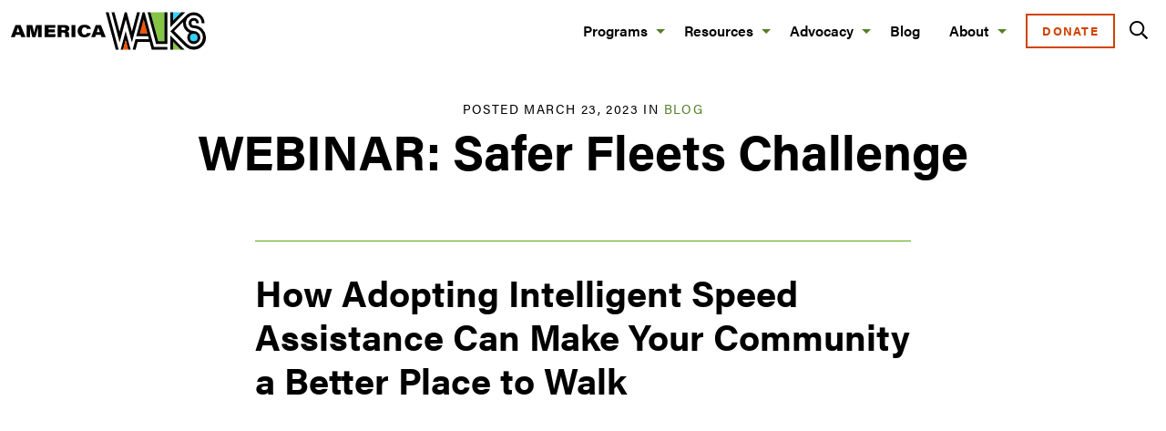

--- FILE ---
content_type: text/html; charset=UTF-8
request_url: https://americawalks.org/webinar-safer-fleets-challenge/
body_size: 13797
content:
<!doctype html>
<html class="no-js"  lang="en-US">
<head>
	<meta charset="utf-8">
	
	<!-- Force IE to use the latest rendering engine available -->
	<meta http-equiv="X-UA-Compatible" content="IE=edge">

	<!-- Mobile Meta -->
	<meta name="viewport" content="width=device-width, initial-scale=1.0">
	<meta class="foundation-mq">
	
	<!-- If Site Icon isn't set in customizer -->
			<!-- Icons & Favicons -->
		<link rel="icon" href="https://americawalks.org/wp-content/themes/americawalks2021/favicon.png">
		<link href="https://americawalks.org/wp-content/themes/americawalks2021/assets/images/apple-icon-touch.png" rel="apple-touch-icon" />	
    	
	<style>
		[data-aos],
		.js-focus-visible {
			opacity: 0;
			transition: opacity 1s;
		}
		
	</style>

	<link rel="pingback" href="https://americawalks.org/xmlrpc.php">

	<meta name='robots' content='index, follow, max-image-preview:large, max-snippet:-1, max-video-preview:-1' />
	<style>img:is([sizes="auto" i], [sizes^="auto," i]) { contain-intrinsic-size: 3000px 1500px }</style>
	<!-- Google tag (gtag.js) consent mode dataLayer added by Site Kit -->
<script type="text/javascript" id="google_gtagjs-js-consent-mode-data-layer">
/* <![CDATA[ */
window.dataLayer = window.dataLayer || [];function gtag(){dataLayer.push(arguments);}
gtag('consent', 'default', {"ad_personalization":"denied","ad_storage":"denied","ad_user_data":"denied","analytics_storage":"denied","functionality_storage":"denied","security_storage":"denied","personalization_storage":"denied","region":["AT","BE","BG","CH","CY","CZ","DE","DK","EE","ES","FI","FR","GB","GR","HR","HU","IE","IS","IT","LI","LT","LU","LV","MT","NL","NO","PL","PT","RO","SE","SI","SK"],"wait_for_update":500});
window._googlesitekitConsentCategoryMap = {"statistics":["analytics_storage"],"marketing":["ad_storage","ad_user_data","ad_personalization"],"functional":["functionality_storage","security_storage"],"preferences":["personalization_storage"]};
window._googlesitekitConsents = {"ad_personalization":"denied","ad_storage":"denied","ad_user_data":"denied","analytics_storage":"denied","functionality_storage":"denied","security_storage":"denied","personalization_storage":"denied","region":["AT","BE","BG","CH","CY","CZ","DE","DK","EE","ES","FI","FR","GB","GR","HR","HU","IE","IS","IT","LI","LT","LU","LV","MT","NL","NO","PL","PT","RO","SE","SI","SK"],"wait_for_update":500};
/* ]]> */
</script>
<!-- End Google tag (gtag.js) consent mode dataLayer added by Site Kit -->

	<!-- This site is optimized with the Yoast SEO plugin v26.4 - https://yoast.com/wordpress/plugins/seo/ -->
	<title>WEBINAR: Safer Fleets Challenge - America Walks</title>
	<meta name="description" content="In this webinar, America Walks is launching the Safer Fleets Challenge to encourage cities to start installing ISA on their fleets." />
	<link rel="canonical" href="https://americawalks.org/webinar-safer-fleets-challenge/" />
	<meta property="og:locale" content="en_US" />
	<meta property="og:type" content="article" />
	<meta property="og:title" content="WEBINAR: Safer Fleets Challenge - America Walks" />
	<meta property="og:description" content="In this webinar, America Walks is launching the Safer Fleets Challenge to encourage cities to start installing ISA on their fleets." />
	<meta property="og:url" content="https://americawalks.org/webinar-safer-fleets-challenge/" />
	<meta property="og:site_name" content="America Walks" />
	<meta property="article:publisher" content="https://www.facebook.com/americawalks/" />
	<meta property="article:published_time" content="2023-03-23T18:08:56+00:00" />
	<meta property="article:modified_time" content="2024-07-25T17:43:39+00:00" />
	<meta property="og:image" content="https://americawalks.org/wp-content/uploads/2023/03/April-2023-Webinar-FB-1.png" />
	<meta property="og:image:width" content="1920" />
	<meta property="og:image:height" content="1080" />
	<meta property="og:image:type" content="image/png" />
	<meta name="author" content="America Walks" />
	<meta name="twitter:card" content="summary_large_image" />
	<meta name="twitter:creator" content="@americawalks" />
	<meta name="twitter:site" content="@americawalks" />
	<meta name="twitter:label1" content="Written by" />
	<meta name="twitter:data1" content="America Walks" />
	<meta name="twitter:label2" content="Est. reading time" />
	<meta name="twitter:data2" content="3 minutes" />
	<script type="application/ld+json" class="yoast-schema-graph">{"@context":"https://schema.org","@graph":[{"@type":"Article","@id":"https://americawalks.org/webinar-safer-fleets-challenge/#article","isPartOf":{"@id":"https://americawalks.org/webinar-safer-fleets-challenge/"},"author":{"name":"America Walks","@id":"https://americawalks.org/#/schema/person/1d82ecf5420674049c6e0856025a793b"},"headline":"WEBINAR: Safer Fleets Challenge","datePublished":"2023-03-23T18:08:56+00:00","dateModified":"2024-07-25T17:43:39+00:00","mainEntityOfPage":{"@id":"https://americawalks.org/webinar-safer-fleets-challenge/"},"wordCount":437,"publisher":{"@id":"https://americawalks.org/#organization"},"image":{"@id":"https://americawalks.org/webinar-safer-fleets-challenge/#primaryimage"},"thumbnailUrl":"https://americawalks.org/wp-content/uploads/2023/03/April-2023-Webinar-FB-1.png","keywords":["Announcements","Safer Vehicles","Webinars and Workshops"],"articleSection":["Blog"],"inLanguage":"en-US"},{"@type":"WebPage","@id":"https://americawalks.org/webinar-safer-fleets-challenge/","url":"https://americawalks.org/webinar-safer-fleets-challenge/","name":"WEBINAR: Safer Fleets Challenge - America Walks","isPartOf":{"@id":"https://americawalks.org/#website"},"primaryImageOfPage":{"@id":"https://americawalks.org/webinar-safer-fleets-challenge/#primaryimage"},"image":{"@id":"https://americawalks.org/webinar-safer-fleets-challenge/#primaryimage"},"thumbnailUrl":"https://americawalks.org/wp-content/uploads/2023/03/April-2023-Webinar-FB-1.png","datePublished":"2023-03-23T18:08:56+00:00","dateModified":"2024-07-25T17:43:39+00:00","description":"In this webinar, America Walks is launching the Safer Fleets Challenge to encourage cities to start installing ISA on their fleets.","breadcrumb":{"@id":"https://americawalks.org/webinar-safer-fleets-challenge/#breadcrumb"},"inLanguage":"en-US","potentialAction":[{"@type":"ReadAction","target":["https://americawalks.org/webinar-safer-fleets-challenge/"]}]},{"@type":"ImageObject","inLanguage":"en-US","@id":"https://americawalks.org/webinar-safer-fleets-challenge/#primaryimage","url":"https://americawalks.org/wp-content/uploads/2023/03/April-2023-Webinar-FB-1.png","contentUrl":"https://americawalks.org/wp-content/uploads/2023/03/April-2023-Webinar-FB-1.png","width":1920,"height":1080,"caption":"Safer Fleets webinar graphic"},{"@type":"BreadcrumbList","@id":"https://americawalks.org/webinar-safer-fleets-challenge/#breadcrumb","itemListElement":[{"@type":"ListItem","position":1,"name":"Home","item":"https://americawalks.org/"},{"@type":"ListItem","position":2,"name":"Blog","item":"https://americawalks.org/blog/"},{"@type":"ListItem","position":3,"name":"WEBINAR: Safer Fleets Challenge"}]},{"@type":"WebSite","@id":"https://americawalks.org/#website","url":"https://americawalks.org/","name":"America Walks","description":"Mobility For All","publisher":{"@id":"https://americawalks.org/#organization"},"potentialAction":[{"@type":"SearchAction","target":{"@type":"EntryPoint","urlTemplate":"https://americawalks.org/?s={search_term_string}"},"query-input":{"@type":"PropertyValueSpecification","valueRequired":true,"valueName":"search_term_string"}}],"inLanguage":"en-US"},{"@type":"Organization","@id":"https://americawalks.org/#organization","name":"America Walks","url":"https://americawalks.org/","logo":{"@type":"ImageObject","inLanguage":"en-US","@id":"https://americawalks.org/#/schema/logo/image/","url":"https://americawalks.org/wp-content/uploads/2021/06/AW_logo_full_color.svg","contentUrl":"https://americawalks.org/wp-content/uploads/2021/06/AW_logo_full_color.svg","width":"1024","height":"1024","caption":"America Walks"},"image":{"@id":"https://americawalks.org/#/schema/logo/image/"},"sameAs":["https://www.facebook.com/americawalks/","https://x.com/americawalks","https://www.instagram.com/americawalks/?hl=en","https://www.youtube.com/channel/UCxIJO9oRicaAhwdVh47QkBA"]},{"@type":"Person","@id":"https://americawalks.org/#/schema/person/1d82ecf5420674049c6e0856025a793b","name":"America Walks"}]}</script>
	<!-- / Yoast SEO plugin. -->


<link rel='dns-prefetch' href='//www.googletagmanager.com' />
<link rel='dns-prefetch' href='//use.typekit.net' />
<link href='//hb.wpmucdn.com' rel='preconnect' />
<link rel="alternate" type="application/rss+xml" title="America Walks &raquo; Feed" href="https://americawalks.org/feed/" />
<link rel="alternate" type="application/rss+xml" title="America Walks &raquo; Comments Feed" href="https://americawalks.org/comments/feed/" />
<link rel='stylesheet' id='wp-block-library-css' href='https://americawalks.org/wp-includes/css/dist/block-library/style.min.css?ver=6.8.3' type='text/css' media='all' />
<style id='classic-theme-styles-inline-css' type='text/css'>
/*! This file is auto-generated */
.wp-block-button__link{color:#fff;background-color:#32373c;border-radius:9999px;box-shadow:none;text-decoration:none;padding:calc(.667em + 2px) calc(1.333em + 2px);font-size:1.125em}.wp-block-file__button{background:#32373c;color:#fff;text-decoration:none}
</style>
<style id='flipbox-block-flipbox-style-inline-css' type='text/css'>
.flip-box-block:not(.block-editor-block-list__block){background-color:transparent;height:500px;perspective:10000px}.flip-box-block:not(.block-editor-block-list__block) .flip-box-block-innner{height:100%;position:relative;transform-style:preserve-3d;transition:transform;transition-duration:1s;width:100%}.flip-box-block:not(.block-editor-block-list__block):hover>.flip-box-block-innner{transform:rotateY(180deg)}.flip-box-block:not(.block-editor-block-list__block) .flip-box-block-back,.flip-box-block:not(.block-editor-block-list__block) .flip-box-block-front{-webkit-backface-visibility:hidden;backface-visibility:hidden;height:100%;position:absolute;transform:rotateX(0deg);width:100%}.flip-box-block:not(.block-editor-block-list__block) .flip-box-block-back{transform:rotateY(180deg)}

</style>
<style id='global-styles-inline-css' type='text/css'>
:root{--wp--preset--aspect-ratio--square: 1;--wp--preset--aspect-ratio--4-3: 4/3;--wp--preset--aspect-ratio--3-4: 3/4;--wp--preset--aspect-ratio--3-2: 3/2;--wp--preset--aspect-ratio--2-3: 2/3;--wp--preset--aspect-ratio--16-9: 16/9;--wp--preset--aspect-ratio--9-16: 9/16;--wp--preset--color--black: #000000;--wp--preset--color--cyan-bluish-gray: #abb8c3;--wp--preset--color--white: #ffffff;--wp--preset--color--pale-pink: #f78da7;--wp--preset--color--vivid-red: #cf2e2e;--wp--preset--color--luminous-vivid-orange: #ff6900;--wp--preset--color--luminous-vivid-amber: #fcb900;--wp--preset--color--light-green-cyan: #7bdcb5;--wp--preset--color--vivid-green-cyan: #00d084;--wp--preset--color--pale-cyan-blue: #8ed1fc;--wp--preset--color--vivid-cyan-blue: #0693e3;--wp--preset--color--vivid-purple: #9b51e0;--wp--preset--gradient--vivid-cyan-blue-to-vivid-purple: linear-gradient(135deg,rgba(6,147,227,1) 0%,rgb(155,81,224) 100%);--wp--preset--gradient--light-green-cyan-to-vivid-green-cyan: linear-gradient(135deg,rgb(122,220,180) 0%,rgb(0,208,130) 100%);--wp--preset--gradient--luminous-vivid-amber-to-luminous-vivid-orange: linear-gradient(135deg,rgba(252,185,0,1) 0%,rgba(255,105,0,1) 100%);--wp--preset--gradient--luminous-vivid-orange-to-vivid-red: linear-gradient(135deg,rgba(255,105,0,1) 0%,rgb(207,46,46) 100%);--wp--preset--gradient--very-light-gray-to-cyan-bluish-gray: linear-gradient(135deg,rgb(238,238,238) 0%,rgb(169,184,195) 100%);--wp--preset--gradient--cool-to-warm-spectrum: linear-gradient(135deg,rgb(74,234,220) 0%,rgb(151,120,209) 20%,rgb(207,42,186) 40%,rgb(238,44,130) 60%,rgb(251,105,98) 80%,rgb(254,248,76) 100%);--wp--preset--gradient--blush-light-purple: linear-gradient(135deg,rgb(255,206,236) 0%,rgb(152,150,240) 100%);--wp--preset--gradient--blush-bordeaux: linear-gradient(135deg,rgb(254,205,165) 0%,rgb(254,45,45) 50%,rgb(107,0,62) 100%);--wp--preset--gradient--luminous-dusk: linear-gradient(135deg,rgb(255,203,112) 0%,rgb(199,81,192) 50%,rgb(65,88,208) 100%);--wp--preset--gradient--pale-ocean: linear-gradient(135deg,rgb(255,245,203) 0%,rgb(182,227,212) 50%,rgb(51,167,181) 100%);--wp--preset--gradient--electric-grass: linear-gradient(135deg,rgb(202,248,128) 0%,rgb(113,206,126) 100%);--wp--preset--gradient--midnight: linear-gradient(135deg,rgb(2,3,129) 0%,rgb(40,116,252) 100%);--wp--preset--font-size--small: 13px;--wp--preset--font-size--medium: 20px;--wp--preset--font-size--large: 36px;--wp--preset--font-size--x-large: 42px;--wp--preset--spacing--20: 0.44rem;--wp--preset--spacing--30: 0.67rem;--wp--preset--spacing--40: 1rem;--wp--preset--spacing--50: 1.5rem;--wp--preset--spacing--60: 2.25rem;--wp--preset--spacing--70: 3.38rem;--wp--preset--spacing--80: 5.06rem;--wp--preset--shadow--natural: 6px 6px 9px rgba(0, 0, 0, 0.2);--wp--preset--shadow--deep: 12px 12px 50px rgba(0, 0, 0, 0.4);--wp--preset--shadow--sharp: 6px 6px 0px rgba(0, 0, 0, 0.2);--wp--preset--shadow--outlined: 6px 6px 0px -3px rgba(255, 255, 255, 1), 6px 6px rgba(0, 0, 0, 1);--wp--preset--shadow--crisp: 6px 6px 0px rgba(0, 0, 0, 1);}:where(.is-layout-flex){gap: 0.5em;}:where(.is-layout-grid){gap: 0.5em;}body .is-layout-flex{display: flex;}.is-layout-flex{flex-wrap: wrap;align-items: center;}.is-layout-flex > :is(*, div){margin: 0;}body .is-layout-grid{display: grid;}.is-layout-grid > :is(*, div){margin: 0;}:where(.wp-block-columns.is-layout-flex){gap: 2em;}:where(.wp-block-columns.is-layout-grid){gap: 2em;}:where(.wp-block-post-template.is-layout-flex){gap: 1.25em;}:where(.wp-block-post-template.is-layout-grid){gap: 1.25em;}.has-black-color{color: var(--wp--preset--color--black) !important;}.has-cyan-bluish-gray-color{color: var(--wp--preset--color--cyan-bluish-gray) !important;}.has-white-color{color: var(--wp--preset--color--white) !important;}.has-pale-pink-color{color: var(--wp--preset--color--pale-pink) !important;}.has-vivid-red-color{color: var(--wp--preset--color--vivid-red) !important;}.has-luminous-vivid-orange-color{color: var(--wp--preset--color--luminous-vivid-orange) !important;}.has-luminous-vivid-amber-color{color: var(--wp--preset--color--luminous-vivid-amber) !important;}.has-light-green-cyan-color{color: var(--wp--preset--color--light-green-cyan) !important;}.has-vivid-green-cyan-color{color: var(--wp--preset--color--vivid-green-cyan) !important;}.has-pale-cyan-blue-color{color: var(--wp--preset--color--pale-cyan-blue) !important;}.has-vivid-cyan-blue-color{color: var(--wp--preset--color--vivid-cyan-blue) !important;}.has-vivid-purple-color{color: var(--wp--preset--color--vivid-purple) !important;}.has-black-background-color{background-color: var(--wp--preset--color--black) !important;}.has-cyan-bluish-gray-background-color{background-color: var(--wp--preset--color--cyan-bluish-gray) !important;}.has-white-background-color{background-color: var(--wp--preset--color--white) !important;}.has-pale-pink-background-color{background-color: var(--wp--preset--color--pale-pink) !important;}.has-vivid-red-background-color{background-color: var(--wp--preset--color--vivid-red) !important;}.has-luminous-vivid-orange-background-color{background-color: var(--wp--preset--color--luminous-vivid-orange) !important;}.has-luminous-vivid-amber-background-color{background-color: var(--wp--preset--color--luminous-vivid-amber) !important;}.has-light-green-cyan-background-color{background-color: var(--wp--preset--color--light-green-cyan) !important;}.has-vivid-green-cyan-background-color{background-color: var(--wp--preset--color--vivid-green-cyan) !important;}.has-pale-cyan-blue-background-color{background-color: var(--wp--preset--color--pale-cyan-blue) !important;}.has-vivid-cyan-blue-background-color{background-color: var(--wp--preset--color--vivid-cyan-blue) !important;}.has-vivid-purple-background-color{background-color: var(--wp--preset--color--vivid-purple) !important;}.has-black-border-color{border-color: var(--wp--preset--color--black) !important;}.has-cyan-bluish-gray-border-color{border-color: var(--wp--preset--color--cyan-bluish-gray) !important;}.has-white-border-color{border-color: var(--wp--preset--color--white) !important;}.has-pale-pink-border-color{border-color: var(--wp--preset--color--pale-pink) !important;}.has-vivid-red-border-color{border-color: var(--wp--preset--color--vivid-red) !important;}.has-luminous-vivid-orange-border-color{border-color: var(--wp--preset--color--luminous-vivid-orange) !important;}.has-luminous-vivid-amber-border-color{border-color: var(--wp--preset--color--luminous-vivid-amber) !important;}.has-light-green-cyan-border-color{border-color: var(--wp--preset--color--light-green-cyan) !important;}.has-vivid-green-cyan-border-color{border-color: var(--wp--preset--color--vivid-green-cyan) !important;}.has-pale-cyan-blue-border-color{border-color: var(--wp--preset--color--pale-cyan-blue) !important;}.has-vivid-cyan-blue-border-color{border-color: var(--wp--preset--color--vivid-cyan-blue) !important;}.has-vivid-purple-border-color{border-color: var(--wp--preset--color--vivid-purple) !important;}.has-vivid-cyan-blue-to-vivid-purple-gradient-background{background: var(--wp--preset--gradient--vivid-cyan-blue-to-vivid-purple) !important;}.has-light-green-cyan-to-vivid-green-cyan-gradient-background{background: var(--wp--preset--gradient--light-green-cyan-to-vivid-green-cyan) !important;}.has-luminous-vivid-amber-to-luminous-vivid-orange-gradient-background{background: var(--wp--preset--gradient--luminous-vivid-amber-to-luminous-vivid-orange) !important;}.has-luminous-vivid-orange-to-vivid-red-gradient-background{background: var(--wp--preset--gradient--luminous-vivid-orange-to-vivid-red) !important;}.has-very-light-gray-to-cyan-bluish-gray-gradient-background{background: var(--wp--preset--gradient--very-light-gray-to-cyan-bluish-gray) !important;}.has-cool-to-warm-spectrum-gradient-background{background: var(--wp--preset--gradient--cool-to-warm-spectrum) !important;}.has-blush-light-purple-gradient-background{background: var(--wp--preset--gradient--blush-light-purple) !important;}.has-blush-bordeaux-gradient-background{background: var(--wp--preset--gradient--blush-bordeaux) !important;}.has-luminous-dusk-gradient-background{background: var(--wp--preset--gradient--luminous-dusk) !important;}.has-pale-ocean-gradient-background{background: var(--wp--preset--gradient--pale-ocean) !important;}.has-electric-grass-gradient-background{background: var(--wp--preset--gradient--electric-grass) !important;}.has-midnight-gradient-background{background: var(--wp--preset--gradient--midnight) !important;}.has-small-font-size{font-size: var(--wp--preset--font-size--small) !important;}.has-medium-font-size{font-size: var(--wp--preset--font-size--medium) !important;}.has-large-font-size{font-size: var(--wp--preset--font-size--large) !important;}.has-x-large-font-size{font-size: var(--wp--preset--font-size--x-large) !important;}
:where(.wp-block-post-template.is-layout-flex){gap: 1.25em;}:where(.wp-block-post-template.is-layout-grid){gap: 1.25em;}
:where(.wp-block-columns.is-layout-flex){gap: 2em;}:where(.wp-block-columns.is-layout-grid){gap: 2em;}
:root :where(.wp-block-pullquote){font-size: 1.5em;line-height: 1.6;}
</style>
<link rel='stylesheet' id='patreon-wordpress-css-css' href='https://americawalks.org/wp-content/plugins/patreon-connect/assets/css/app.css?ver=6.8.3' type='text/css' media='all' />
<link rel='stylesheet' id='bodhi-svgs-attachment-css' href='https://americawalks.org/wp-content/plugins/svg-support/css/svgs-attachment.css' type='text/css' media='all' />
<link rel='stylesheet' id='site-css-css' href='https://americawalks.org/wp-content/themes/americawalks2021/assets/styles/style.css?ver=1752173663' type='text/css' media='all' />
<script type="text/javascript" src="https://americawalks.org/wp-includes/js/jquery/jquery.min.js?ver=3.7.1" id="jquery-core-js"></script>
<script type="text/javascript" src="https://americawalks.org/wp-includes/js/jquery/jquery-migrate.min.js?ver=3.4.1" id="jquery-migrate-js"></script>
<script type="text/javascript" id="wpgmza_data-js-extra">
/* <![CDATA[ */
var wpgmza_google_api_status = {"message":"Engine is not google-maps","code":"ENGINE_NOT_GOOGLE_MAPS"};
/* ]]> */
</script>
<script type="text/javascript" src="https://americawalks.org/wp-content/plugins/wp-google-maps/wpgmza_data.js?ver=6.8.3" id="wpgmza_data-js"></script>

<!-- Google tag (gtag.js) snippet added by Site Kit -->
<!-- Google Analytics snippet added by Site Kit -->
<!-- Google Ads snippet added by Site Kit -->
<script type="text/javascript" src="https://www.googletagmanager.com/gtag/js?id=G-M9Q81HB9T7" id="google_gtagjs-js" async></script>
<script type="text/javascript" id="google_gtagjs-js-after">
/* <![CDATA[ */
window.dataLayer = window.dataLayer || [];function gtag(){dataLayer.push(arguments);}
gtag("set","linker",{"domains":["americawalks.org"]});
gtag("js", new Date());
gtag("set", "developer_id.dZTNiMT", true);
gtag("config", "G-M9Q81HB9T7", {"googlesitekit_post_type":"post"});
gtag("config", "AW-861062792");
 window._googlesitekit = window._googlesitekit || {}; window._googlesitekit.throttledEvents = []; window._googlesitekit.gtagEvent = (name, data) => { var key = JSON.stringify( { name, data } ); if ( !! window._googlesitekit.throttledEvents[ key ] ) { return; } window._googlesitekit.throttledEvents[ key ] = true; setTimeout( () => { delete window._googlesitekit.throttledEvents[ key ]; }, 5 ); gtag( "event", name, { ...data, event_source: "site-kit" } ); }; 
/* ]]> */
</script>
<link rel="https://api.w.org/" href="https://americawalks.org/wp-json/" /><link rel="alternate" title="JSON" type="application/json" href="https://americawalks.org/wp-json/wp/v2/posts/12958" /><link rel='shortlink' href='https://americawalks.org/?p=12958' />
<link rel="alternate" title="oEmbed (JSON)" type="application/json+oembed" href="https://americawalks.org/wp-json/oembed/1.0/embed?url=https%3A%2F%2Famericawalks.org%2Fwebinar-safer-fleets-challenge%2F" />
<link rel="alternate" title="oEmbed (XML)" type="text/xml+oembed" href="https://americawalks.org/wp-json/oembed/1.0/embed?url=https%3A%2F%2Famericawalks.org%2Fwebinar-safer-fleets-challenge%2F&#038;format=xml" />
<meta name="generator" content="Site Kit by Google 1.166.0" /><style>@font-face {
            font-family: 'Libre Franklin Extra Bold';
            src: url('https://americawalks.org/wp-content/plugins/patreon-connect/assets/fonts/librefranklin-extrabold-webfont.woff2') format('woff2'),
                 url('https://americawalks.org/wp-content/plugins/patreon-connect/assets/fonts/librefranklin-extrabold-webfont.woff') format('woff');
            font-weight: bold;
            }</style>		<script>
			document.documentElement.className = document.documentElement.className.replace('no-js', 'js');
		</script>
				<style>
			.no-js img.lazyload {
				display: none;
			}

			figure.wp-block-image img.lazyloading {
				min-width: 150px;
			}

						.lazyload, .lazyloading {
				opacity: 0;
			}

			.lazyloaded {
				opacity: 1;
				transition: opacity 400ms;
				transition-delay: 0ms;
			}

					</style>
		
<!-- Google Tag Manager snippet added by Site Kit -->
<script type="text/javascript">
/* <![CDATA[ */

			( function( w, d, s, l, i ) {
				w[l] = w[l] || [];
				w[l].push( {'gtm.start': new Date().getTime(), event: 'gtm.js'} );
				var f = d.getElementsByTagName( s )[0],
					j = d.createElement( s ), dl = l != 'dataLayer' ? '&l=' + l : '';
				j.async = true;
				j.src = 'https://www.googletagmanager.com/gtm.js?id=' + i + dl;
				f.parentNode.insertBefore( j, f );
			} )( window, document, 'script', 'dataLayer', 'GTM-NH5HWHX' );
			
/* ]]> */
</script>

<!-- End Google Tag Manager snippet added by Site Kit -->
	
	<!-- echo get_field -->
	<!-- Google Tag Manager -->
<!-- USING SITEKIT NOW -->
<!-- End Google Tag Manager -->
<link rel="stylesheet" id="home-hero" href="/wp-content/themes/americawalks2021/assets/styles/home-hero.css" type="text/css" media="all">
</head>
		
<body class="wp-singular post-template-default single single-post postid-12958 single-format-standard wp-theme-americawalks2021">
	<!-- echo get_field -->
	<!-- Google Tag Manager (noscript) -->
<!-- USING SITEKIT NOW -->
<!-- End Google Tag Manager (noscript) -->


<!-- Event snippet for Google Ads - Page Views conversion page --> 
<script> gtag('event', 'conversion', {'send_to': 'AW-861062792/_g1OCNK3vtIZEIiNy5oD'}); </script>	
	<div class="site-container">
	<header class="site-header" role="banner">
		
<div id="mobileTopBar" class="hide-for-large">
	<div class="title-bar">
		<div class="site-logo">
			<a href="https://americawalks.org">
							<img src="https://americawalks.org/wp-content/uploads/2021/06/AW_logo_horizontal_full_color.svg" alt="America Walks" class="sitelogo">
						</a>
		</div>
	  <button class="menu-icon" type="button" data-open="mobileNav" aria-label="Menu"></button>
	</div>
	
	<div class="reveal full" id="mobileNav" data-reveal>
	
			<div class="site-logo">
			<a href="https://americawalks.org">
				<img src="https://americawalks.org/wp-content/uploads/2021/06/AW_logo_full_color.svg" alt="America Walks" class="sitelogo">
			</a>
		</div>
			
		<ul id="offcanvas-nav" class="vertical menu accordion-menu" data-accordion-menu><li id="menu-item-9963" class="menu-item menu-item-type-custom menu-item-object-custom menu-item-has-children menu-item-9963"><a href="#">Programs</a>
<ul class="vertical menu">
	<li id="menu-item-9462" class="menu-item menu-item-type-post_type menu-item-object-page menu-item-9462"><a href="https://americawalks.org/programs/">All Programs</a></li>
	<li id="menu-item-8491" class="menu-item menu-item-type-post_type menu-item-object-page menu-item-8491"><a href="https://americawalks.org/programs/walking-college/">Walking College</a></li>
	<li id="menu-item-8490" class="menu-item menu-item-type-post_type menu-item-object-page menu-item-8490"><a href="https://americawalks.org/programs/community-change-grants/">Community Change Grants</a></li>
	<li id="menu-item-13085" class="menu-item menu-item-type-post_type menu-item-object-page menu-item-13085"><a href="https://americawalks.org/programs/walk2connect/">Walk2Connect</a></li>
</ul>
</li>
<li id="menu-item-9964" class="menu-item menu-item-type-custom menu-item-object-custom menu-item-has-children menu-item-9964"><a href="#">Resources</a>
<ul class="vertical menu">
	<li id="menu-item-9454" class="menu-item menu-item-type-post_type menu-item-object-page menu-item-9454"><a href="https://americawalks.org/resources/">All Resources</a></li>
	<li id="menu-item-16783" class="sub-category menu-item menu-item-type-post_type menu-item-object-page menu-item-16783"><a href="https://americawalks.org/resources/walkable-land-use/">Interactive Walkable Land Use Tool</a></li>
	<li id="menu-item-9536" class="sub-category menu-item menu-item-type-post_type menu-item-object-page menu-item-9536"><a href="https://americawalks.org/resources/benefits-of-walkability/">Benefits of Walkability</a></li>
	<li id="menu-item-9537" class="sub-category menu-item menu-item-type-post_type menu-item-object-page menu-item-9537"><a href="https://americawalks.org/resources/building-better-places/">Building Better Places</a></li>
	<li id="menu-item-9540" class="sub-category menu-item menu-item-type-post_type menu-item-object-page menu-item-9540"><a href="https://americawalks.org/resources/mobility-justice/">Mobility Justice</a></li>
	<li id="menu-item-9541" class="sub-category menu-item menu-item-type-post_type menu-item-object-page menu-item-9541"><a href="https://americawalks.org/resources/walking-and-movement-policy/">Walking and Movement Policy</a></li>
	<li id="menu-item-9539" class="sub-category menu-item menu-item-type-post_type menu-item-object-page menu-item-9539"><a href="https://americawalks.org/resources/how-to-make-change/">How To Make Change</a></li>
	<li id="menu-item-9538" class="sub-category menu-item menu-item-type-post_type menu-item-object-page menu-item-9538"><a href="https://americawalks.org/resources/history-of-public-space-and-street-design/">History of Public Space and Street Design</a></li>
	<li id="menu-item-9879" class="menu-item menu-item-type-custom menu-item-object-custom menu-item-9879"><a href="/webinars">Webinars</a></li>
	<li id="menu-item-14489" class="menu-item menu-item-type-post_type menu-item-object-page menu-item-14489"><a href="https://americawalks.org/map/">Local Walking Organizations</a></li>
</ul>
</li>
<li id="menu-item-9965" class="menu-item menu-item-type-custom menu-item-object-custom menu-item-has-children menu-item-9965"><a href="#">Advocacy</a>
<ul class="vertical menu">
	<li id="menu-item-8502" class="menu-item menu-item-type-post_type menu-item-object-page menu-item-8502"><a href="https://americawalks.org/mission/policy-positions/">Policy Positions</a></li>
	<li id="menu-item-12790" class="menu-item menu-item-type-post_type menu-item-object-page menu-item-12790"><a href="https://americawalks.org/campaigns/">Campaigns</a></li>
	<li id="menu-item-12794" class="sub-category menu-item menu-item-type-post_type menu-item-object-page menu-item-12794"><a href="https://americawalks.org/campaigns/building-better-streets/">Building Better Streets</a></li>
	<li id="menu-item-12791" class="sub-category menu-item menu-item-type-post_type menu-item-object-page menu-item-12791"><a href="https://americawalks.org/campaigns/reconnecting-communities/">Reconnecting Communities</a></li>
	<li id="menu-item-12792" class="sub-category menu-item menu-item-type-post_type menu-item-object-page menu-item-12792"><a href="https://americawalks.org/campaigns/freedom-to-move/">Freedom to Move</a></li>
	<li id="menu-item-15937" class="sub-category menu-item menu-item-type-post_type menu-item-object-page menu-item-15937"><a href="https://americawalks.org/campaigns/safer-vehicles-for-pedestrians/">Safer Vehicles for Pedestrians</a></li>
	<li id="menu-item-16540" class="sub-category menu-item menu-item-type-post_type menu-item-object-page menu-item-16540"><a href="https://americawalks.org/campaigns/week-without-driving/">Week Without Driving</a></li>
	<li id="menu-item-14492" class="menu-item menu-item-type-post_type menu-item-object-page menu-item-14492"><a href="https://americawalks.org/take-action/">Take Action</a></li>
</ul>
</li>
<li id="menu-item-8504" class="menu-item menu-item-type-post_type menu-item-object-page current_page_parent menu-item-8504"><a href="https://americawalks.org/blog/">Blog</a></li>
<li id="menu-item-9966" class="menu-item menu-item-type-custom menu-item-object-custom menu-item-has-children menu-item-9966"><a href="#">About</a>
<ul class="vertical menu">
	<li id="menu-item-9453" class="menu-item menu-item-type-post_type menu-item-object-page menu-item-9453"><a href="https://americawalks.org/about-us/">About America Walks</a></li>
	<li id="menu-item-13328" class="menu-item menu-item-type-post_type menu-item-object-page menu-item-13328"><a href="https://americawalks.org/donate/">How to Donate</a></li>
	<li id="menu-item-16619" class="menu-item menu-item-type-post_type menu-item-object-page menu-item-16619"><a href="https://americawalks.org/partners-sponsors/">Partners &amp; Sponsors</a></li>
	<li id="menu-item-8518" class="menu-item menu-item-type-post_type menu-item-object-page menu-item-8518"><a href="https://americawalks.org/about-us/staff/">Staff &#038; Board of Directors</a></li>
	<li id="menu-item-8517" class="menu-item menu-item-type-post_type menu-item-object-page menu-item-8517"><a href="https://americawalks.org/about-us/reports-strategic-planning/">Reports &#038; Strategic Planning</a></li>
</ul>
</li>
<li id="menu-item-13319" class="btn menu-item menu-item-type-custom menu-item-object-custom menu-item-13319"><a href="https://americawalks.org/donate/">Donate</a></li>
</ul>		<div class="search-form-wrapper">
			
<form role="search" method="get" class="search-form" action="https://americawalks.org/">
	<label class="show-for-sr" for="s">Search for:</label>	
	<div class="input-group">
		<input type="search" class="search-field input-group-field" placeholder="Enter search term" value="" name="s" title="Search for:" />
		<div class="input-group-button">
			<button type="submit" class="search-submit button"><svg width="20" height="20" viewBox="0 0 20 20" xmlns="http://www.w3.org/2000/svg"><path d="M19.825 18.28l-4.733-4.732a.463.463 0 0 0-.332-.137h-.514A8.108 8.108 0 0 0 8.11 0C3.63 0 0 3.63 0 8.11a8.108 8.108 0 0 0 13.411 6.136v.514a.48.48 0 0 0 .137.332l4.733 4.733c.183.183.48.183.662 0l.882-.882a.468.468 0 0 0 0-.662zM8.109 14.348A6.236 6.236 0 0 1 1.871 8.11 6.236 6.236 0 0 1 8.11 1.871a6.236 6.236 0 0 1 6.238 6.238 6.236 6.236 0 0 1-6.238 6.238z" fill="#fff" /></svg></button>
		</div>
	</div>
</form>		</div>
		<button class="close-button" data-close aria-label="Close modal" type="button">
			<span aria-hidden="true">&times;</span>
		</button>
	</div>
</div>

<div id="mainTopBar" class="show-for-large">
	<div class="top-bar">
		<div class="top-bar-left">
			<div class="site-logo">
				<a href="https://americawalks.org">
									<img src="https://americawalks.org/wp-content/uploads/2021/06/AW_logo_horizontal_full_color.svg" alt="America Walks" height="44px" width="230px" class="sitelogo">
								</a>
			</div>
		</div>
		<div class="top-bar-right">
			<ul id="main-nav" class="medium-horizontal menu align-right" data-responsive-menu="accordion medium-dropdown"><li class="menu-item menu-item-type-custom menu-item-object-custom menu-item-has-children menu-item-9963"><a href="#">Programs</a>
<ul class="menu">
	<li class="menu-item menu-item-type-post_type menu-item-object-page menu-item-9462"><a href="https://americawalks.org/programs/">All Programs</a></li>
	<li class="menu-item menu-item-type-post_type menu-item-object-page menu-item-8491"><a href="https://americawalks.org/programs/walking-college/">Walking College</a></li>
	<li class="menu-item menu-item-type-post_type menu-item-object-page menu-item-8490"><a href="https://americawalks.org/programs/community-change-grants/">Community Change Grants</a></li>
	<li class="menu-item menu-item-type-post_type menu-item-object-page menu-item-13085"><a href="https://americawalks.org/programs/walk2connect/">Walk2Connect</a></li>
</ul>
</li>
<li class="menu-item menu-item-type-custom menu-item-object-custom menu-item-has-children menu-item-9964"><a href="#">Resources</a>
<ul class="menu">
	<li class="menu-item menu-item-type-post_type menu-item-object-page menu-item-9454"><a href="https://americawalks.org/resources/">All Resources</a></li>
	<li class="sub-category menu-item menu-item-type-post_type menu-item-object-page menu-item-16783"><a href="https://americawalks.org/resources/walkable-land-use/">Interactive Walkable Land Use Tool</a></li>
	<li class="sub-category menu-item menu-item-type-post_type menu-item-object-page menu-item-9536"><a href="https://americawalks.org/resources/benefits-of-walkability/">Benefits of Walkability</a></li>
	<li class="sub-category menu-item menu-item-type-post_type menu-item-object-page menu-item-9537"><a href="https://americawalks.org/resources/building-better-places/">Building Better Places</a></li>
	<li class="sub-category menu-item menu-item-type-post_type menu-item-object-page menu-item-9540"><a href="https://americawalks.org/resources/mobility-justice/">Mobility Justice</a></li>
	<li class="sub-category menu-item menu-item-type-post_type menu-item-object-page menu-item-9541"><a href="https://americawalks.org/resources/walking-and-movement-policy/">Walking and Movement Policy</a></li>
	<li class="sub-category menu-item menu-item-type-post_type menu-item-object-page menu-item-9539"><a href="https://americawalks.org/resources/how-to-make-change/">How To Make Change</a></li>
	<li class="sub-category menu-item menu-item-type-post_type menu-item-object-page menu-item-9538"><a href="https://americawalks.org/resources/history-of-public-space-and-street-design/">History of Public Space and Street Design</a></li>
	<li class="menu-item menu-item-type-custom menu-item-object-custom menu-item-9879"><a href="/webinars">Webinars</a></li>
	<li class="menu-item menu-item-type-post_type menu-item-object-page menu-item-14489"><a href="https://americawalks.org/map/">Local Walking Organizations</a></li>
</ul>
</li>
<li class="menu-item menu-item-type-custom menu-item-object-custom menu-item-has-children menu-item-9965"><a href="#">Advocacy</a>
<ul class="menu">
	<li class="menu-item menu-item-type-post_type menu-item-object-page menu-item-8502"><a href="https://americawalks.org/mission/policy-positions/">Policy Positions</a></li>
	<li class="menu-item menu-item-type-post_type menu-item-object-page menu-item-12790"><a href="https://americawalks.org/campaigns/">Campaigns</a></li>
	<li class="sub-category menu-item menu-item-type-post_type menu-item-object-page menu-item-12794"><a href="https://americawalks.org/campaigns/building-better-streets/">Building Better Streets</a></li>
	<li class="sub-category menu-item menu-item-type-post_type menu-item-object-page menu-item-12791"><a href="https://americawalks.org/campaigns/reconnecting-communities/">Reconnecting Communities</a></li>
	<li class="sub-category menu-item menu-item-type-post_type menu-item-object-page menu-item-12792"><a href="https://americawalks.org/campaigns/freedom-to-move/">Freedom to Move</a></li>
	<li class="sub-category menu-item menu-item-type-post_type menu-item-object-page menu-item-15937"><a href="https://americawalks.org/campaigns/safer-vehicles-for-pedestrians/">Safer Vehicles for Pedestrians</a></li>
	<li class="sub-category menu-item menu-item-type-post_type menu-item-object-page menu-item-16540"><a href="https://americawalks.org/campaigns/week-without-driving/">Week Without Driving</a></li>
	<li class="menu-item menu-item-type-post_type menu-item-object-page menu-item-14492"><a href="https://americawalks.org/take-action/">Take Action</a></li>
</ul>
</li>
<li class="menu-item menu-item-type-post_type menu-item-object-page current_page_parent menu-item-8504"><a href="https://americawalks.org/blog/">Blog</a></li>
<li class="menu-item menu-item-type-custom menu-item-object-custom menu-item-has-children menu-item-9966"><a href="#">About</a>
<ul class="menu">
	<li class="menu-item menu-item-type-post_type menu-item-object-page menu-item-9453"><a href="https://americawalks.org/about-us/">About America Walks</a></li>
	<li class="menu-item menu-item-type-post_type menu-item-object-page menu-item-13328"><a href="https://americawalks.org/donate/">How to Donate</a></li>
	<li class="menu-item menu-item-type-post_type menu-item-object-page menu-item-16619"><a href="https://americawalks.org/partners-sponsors/">Partners &amp; Sponsors</a></li>
	<li class="menu-item menu-item-type-post_type menu-item-object-page menu-item-8518"><a href="https://americawalks.org/about-us/staff/">Staff &#038; Board of Directors</a></li>
	<li class="menu-item menu-item-type-post_type menu-item-object-page menu-item-8517"><a href="https://americawalks.org/about-us/reports-strategic-planning/">Reports &#038; Strategic Planning</a></li>
</ul>
</li>
<li class="btn menu-item menu-item-type-custom menu-item-object-custom menu-item-13319"><a href="https://americawalks.org/donate/">Donate</a></li>
</ul>		</div>
		<div class="top-bar-right">
			<button class="search-button" type="button" data-open="searchModal"><svg width="20px" height="20px" viewBox="0 0 20 20" xmlns="http://www.w3.org/2000/svg"><title>Search</title><path d="M19.825 18.28l-4.733-4.732a.463.463 0 0 0-.332-.137h-.514A8.108 8.108 0 0 0 8.11 0C3.63 0 0 3.63 0 8.11a8.108 8.108 0 0 0 13.411 6.136v.514a.48.48 0 0 0 .137.332l4.733 4.733c.183.183.48.183.662 0l.882-.882a.468.468 0 0 0 0-.662zM8.109 14.348A6.236 6.236 0 0 1 1.871 8.11 6.236 6.236 0 0 1 8.11 1.871a6.236 6.236 0 0 1 6.238 6.238 6.236 6.236 0 0 1-6.238 6.238z" fill="#000" /></svg></svg>
			</button>
		</div>
	</div>
</div>

<div class="reveal" id="searchModal" data-reveal>
	<h3>Search Our Site</h3>
	
<form role="search" method="get" class="search-form" action="https://americawalks.org/">
	<label class="show-for-sr" for="s">Search for:</label>	
	<div class="input-group">
		<input type="search" class="search-field input-group-field" placeholder="Enter search term" value="" name="s" title="Search for:" />
		<div class="input-group-button">
			<button type="submit" class="search-submit button"><svg width="20" height="20" viewBox="0 0 20 20" xmlns="http://www.w3.org/2000/svg"><path d="M19.825 18.28l-4.733-4.732a.463.463 0 0 0-.332-.137h-.514A8.108 8.108 0 0 0 8.11 0C3.63 0 0 3.63 0 8.11a8.108 8.108 0 0 0 13.411 6.136v.514a.48.48 0 0 0 .137.332l4.733 4.733c.183.183.48.183.662 0l.882-.882a.468.468 0 0 0 0-.662zM8.109 14.348A6.236 6.236 0 0 1 1.871 8.11 6.236 6.236 0 0 1 8.11 1.871a6.236 6.236 0 0 1 6.238 6.238 6.236 6.236 0 0 1-6.238 6.238z" fill="#fff" /></svg></button>
		</div>
	</div>
</form>	<button class="close-button" data-close aria-label="Close modal" type="button">
		<span aria-hidden="true">&times;</span>
	</button>
</div>	</header> <!-- end .header -->			
<div class="content">
	
	<div class="grid-container">

	<div class="grid-x grid-margin-x align-center">

		<main class="main small-12 large-10 cell" role="main">
		
    		
    	<article id="post-12958" class="post-12958 post type-post status-publish format-standard has-post-thumbnail hentry category-blog tag-announcements tag-safer-vehicles tag-webinars-and-workshops" role="article" itemscope itemtype="http://schema.org/BlogPosting">
								
				<header class="article-header">	
					
<p class="byline">
	Posted March 23, 2023 in <a href="https://americawalks.org/category/blog/" rel="category tag">Blog</a></p>	
					<h1 class="entry-title single-title" itemprop="headline">WEBINAR: Safer Fleets Challenge</h1>
				</header> <!-- end article header -->
							
				<section class="entry-content narrow" itemprop="text">
										
<h2 class="wp-block-heading">How Adopting Intelligent Speed Assistance Can Make Your Community a Better Place to Walk</h2>



<figure class="wp-block-embed is-type-video is-provider-youtube wp-block-embed-youtube wp-embed-aspect-16-9 wp-has-aspect-ratio"><div class="wp-block-embed__wrapper">
<iframe title="Safer Fleets Challenge: How Adopting Intelligent Speed Assistance Can Make Your Communities Safer" width="1500" height="844" data-src="https://www.youtube.com/embed/nYTSV-Vt4Mo?feature=oembed" frameborder="0" allow="accelerometer; autoplay; clipboard-write; encrypted-media; gyroscope; picture-in-picture; web-share" referrerpolicy="strict-origin-when-cross-origin" allowfullscreen src="[data-uri]" class="lazyload" data-load-mode="1"></iframe>
</div></figure>



<p>Speeding is a major cause of deaths and serious injuries on American roadways. Governments have a unique opportunity to demonstrate their commitment to safety by retrofitting their vehicle fleets to follow the speed limits that they themselves set! Intelligent speed assistance (ISA), is a commercially available technology to retrofit vehicles to helps drivers maintain posted speed limits. It is a proven technology already in use in some government and commercial fleets. It is also required on all new cars in Europe.&nbsp; It is a tool that goes beyond the familiar, and often insufficient, tactics to reduce speeding &#8211; and is worth considering given the dramatic rise in pedestrian deaths.</p>



<p>With this webinar America Walks and its partners are launching the Safer Fleets Challenge to encourage cities and towns to start installing ISA on their fleets. Join our panelists to learn about the safety and environmental benefits of ISA, the results of real-world examples where fleets have adopted ISA, and how you can successfully advocate for your community’s fleets to get on board with the Safer Fleets Challenge.</p>



<h2 class="wp-block-heading">Who should be interested?</h2>



<ul class="wp-block-list">
<li>Local community groups and organizations supporting Vision Zero, safer streets programs, and reductions in carbon emissions.</li>



<li>Local government elected and agency officials who want to make a demonstrable commitment to a Vision Zero pledge or road safety initiative, reduce carbon emissions, and save taxpayer dollars by reducing fuel use.</li>
</ul>



<h2 class="wp-block-heading">Learning Objectives</h2>



<p>Webinar participants should leave the webinar with increased understanding of the following:</p>



<ul class="wp-block-list">
<li>What is intelligent speed assistance and how it works to help drivers travel safely by maintaining posted speed limits.</li>



<li>An overview of the safety and environmental benefits of adopting ISA for fleets.</li>



<li>Tips and tactics for convincing public fleet operators to retrofit their vehicles with ISA.</li>



<li>Insights from communities where fleets have adopted ISA and how it contributes to making better places to walk.</li>



<li>How to incorporate ISA into your community’s plans to make streets safer.</li>



<li>Examples of resolutions, ordinances, and executive actions that you can employ with your local decision-makers.</li>
</ul>



<h2 class="wp-block-heading has-text-align-center">Watch Our Previous Webinar</h2>



<figure class="wp-block-embed is-type-video is-provider-youtube wp-block-embed-youtube wp-embed-aspect-16-9 wp-has-aspect-ratio"><div class="wp-block-embed__wrapper">
<iframe title="Walking, Biking, and the Bipartisan Infrastructure Law: What You and Your Community Need to Know" width="1500" height="844" data-src="https://www.youtube.com/embed/ke8gCDiozKE?feature=oembed" frameborder="0" allow="accelerometer; autoplay; clipboard-write; encrypted-media; gyroscope; picture-in-picture; web-share" allowfullscreen src="[data-uri]" class="lazyload" data-load-mode="1"></iframe>
</div></figure>



<p>Like all of our&nbsp;<a href="https://americawalks.org/webinars/" target="_blank" rel="noreferrer noopener">webinars</a>, this will be recorded and available after the fact. But you’ll want to join us in real-time if you can for the opportunity to ask questions of our guests and live-tweet along with us. You’ll also receive ample resources and additional materials if you RSVP.</p>



<h2 class="wp-block-heading has-text-align-center">Join us: Tuesday, April 11th<br>2:00pm – 3:00pm ET</h2>
									
					<div class="entry-tags">Tags: <a href="https://americawalks.org/tag/announcements/" rel="tag">Announcements</a>, <a href="https://americawalks.org/tag/safer-vehicles/" rel="tag">Safer Vehicles</a>, <a href="https://americawalks.org/tag/webinars-and-workshops/" rel="tag">Webinars and Workshops</a></div>					
					<div class="is-horizontal is-content-justification-center is-layout-flex wp-container-1 wp-block-buttons">
						<div class="wp-block-button">
								<a class="wp-block-button__link wp-element-button jtm-button" href="https://americawalks.org/donate/">Join the Movement</a>
						</div>
					</div>

				</section> <!-- end article section -->
																
			</article> <!-- end article -->
			
			<div class='yarpp yarpp-related yarpp-related-website yarpp-template-yarpp-template-thumbnail'>



<aside class="related-posts">
	<h2>Related Posts</h2>
	<div class="grid-x grid-margin-x small-up-1 medium-up-2 large-up-2 xlarge-up-3 blog-posts">
					<div class="cell">
			<article id="post-14483" class="post-14483 post type-post status-publish format-standard has-post-thumbnail hentry category-blog tag-communities-over-highways tag-street-design tag-webinars-and-workshops" role="article" itemscope itemtype="http://schema.org/BlogPosting">
				<a href="https://americawalks.org/webinar-city-limits-highways/" rel="bookmark norewrite" title="WEBINAR: City Limits: Infrastructure, Inequality, and the Future of America&#8217;s Highways">
					<div class="block-image lazyload" style="background-image:inherit;" data-bg-image="url(https://americawalks.org/wp-content/uploads/2024/04/May-2024-Webinar-600x400.jpg)">
						<img data-src="https://americawalks.org/wp-content/themes/americawalks2021/assets/images/square-16x9.png" alt="" src="[data-uri]" class="lazyload" style="--smush-placeholder-width: 16px; --smush-placeholder-aspect-ratio: 16/9;">
					</div>
					<div class="block-content">
						<header class="entry-header">
							<p class="byline">Posted on April 4, 2024</p>
							<h3 class="entry-title h4" itemprop="headline">WEBINAR: City Limits: Infrastructure, Inequality, and the Future of America&#8217;s Highways</h3>
						</header> <!-- end entry header -->
											<div class="cta">Read More</div>
					</div>
				</a>
			</article>
		</div>
							<div class="cell">
			<article id="post-14119" class="post-14119 post type-post status-publish format-standard has-post-thumbnail hentry category-blog tag-accessibility tag-mobility-justice tag-pedestrian-safety tag-webinars-and-workshops" role="article" itemscope itemtype="http://schema.org/BlogPosting">
				<a href="https://americawalks.org/pedestrian-safety-in-tribal-communities/" rel="bookmark norewrite" title="A Policy Round Table Series: Pedestrian Safety in Tribal Communities">
					<div class="block-image lazyload" style="background-image:inherit;" data-bg-image="url(https://americawalks.org/wp-content/uploads/2022/09/Dangerous-Arterial-600x400.png)">
						<img data-src="https://americawalks.org/wp-content/themes/americawalks2021/assets/images/square-16x9.png" alt="" src="[data-uri]" class="lazyload" style="--smush-placeholder-width: 16px; --smush-placeholder-aspect-ratio: 16/9;">
					</div>
					<div class="block-content">
						<header class="entry-header">
							<p class="byline">Posted on December 5, 2023</p>
							<h3 class="entry-title h4" itemprop="headline">A Policy Round Table Series: Pedestrian Safety in Tribal Communities</h3>
						</header> <!-- end entry header -->
											<div class="cta">Read More</div>
					</div>
				</a>
			</article>
		</div>
							<div class="cell">
			<article id="post-12244" class="post-12244 post type-post status-publish format-standard has-post-thumbnail hentry category-blog tag-pedestrian-safety tag-safer-vehicles tag-webinars-and-workshops" role="article" itemscope itemtype="http://schema.org/BlogPosting">
				<a href="https://americawalks.org/webinar-vehicle-safety-for-pedestrians-101/" rel="bookmark norewrite" title="WEBINAR: Vehicle Safety for Pedestrians 101">
					<div class="block-image lazyload" style="background-image:inherit;" data-bg-image="url(https://americawalks.org/wp-content/uploads/2022/04/VehicleSize1IG-600x400.png)">
						<img data-src="https://americawalks.org/wp-content/themes/americawalks2021/assets/images/square-16x9.png" alt="" src="[data-uri]" class="lazyload" style="--smush-placeholder-width: 16px; --smush-placeholder-aspect-ratio: 16/9;">
					</div>
					<div class="block-content">
						<header class="entry-header">
							<p class="byline">Posted on April 26, 2022</p>
							<h3 class="entry-title h4" itemprop="headline">WEBINAR: Vehicle Safety for Pedestrians 101</h3>
						</header> <!-- end entry header -->
											<div class="cta">Read More</div>
					</div>
				</a>
			</article>
		</div>
				</div>
</aside>
</div>
    
				
				
			
				
		</main> <!-- end #main -->

	</div> <!-- end #inner-content -->
		
	</div>

</div> <!-- end #content -->

		
	<section class="cta-footer">
		<div class="grid-x">
			<div class="large-6 cell bkg-blue" data-aos="fade" data-aos-duration="1000">
				<div class="block-content">
					<div class="grid-x grid-margin-x align-middle">
						<div class="cell small-7">
							<h3 class="wide">Sign up for Our <br><strong>Newsletter</strong></h3>							<p>Sign up to get emails on news and exciting events from America Walks!</p>
														<div class="cta-button">
								<a href="https://americawalks.org/newsletter/" class="button hollow" target="_blank">Subscribe Now</a>
							</div>
													</div>
						<div class="cell small-5">
													<div class="block-image">
								<img data-src="https://americawalks.org/wp-content/uploads/2021/07/icon-newsletter.svg" alt="Mailbox" src="[data-uri]" class="lazyload">
							</div>
												</div>
					</div>
				</div>
			</div>
			<div class="large-6 cell bkg-purple" data-aos="fade" data-aos-duration="1000">
				<div class="block-content">
					<div class="grid-x grid-margin-x align-middle">
						<div class="cell small-7">
							<h3 class="wide">Become a Member</h3>							<p>Join our nationwide network of individuals working to ensure safe, walkable, and vibrant communities.</p>
														<div class="cta-button">
								<a href="https://americawalks.app.neoncrm.com/donation.jsp?campaign=6&" class="button hollow" target="_blank">Join the Movement</a>
							</div>
													</div>
						<div class="cell small-5">
													<div class="block-image">
								<img data-src="https://americawalks.org/wp-content/uploads/2021/07/icon-donate.svg" alt="A heart in between a pair of hands" src="[data-uri]" class="lazyload">
							</div>
												</div>
					</div>
				</div>
			</div>
		</div>
	</section>
				
	<footer class="site-footer" role="contentinfo">
						
		<div class="grid-x" data-aos="fade" data-aos-duration="1000">
			
			<div class="large-6 cell">
							<div class="image branding-image">
					<img data-src="https://americawalks.org/wp-content/uploads/2021/06/America_Walks_collage.png" alt="America Walks collage" src="[data-uri]" class="lazyload" style="--smush-placeholder-width: 800px; --smush-placeholder-aspect-ratio: 800/418;">
				</div>
						</div>
			
			<div class="medium-6 large-3 cell">
				<nav role="navigation">
					<ul id="footer-links" class="menu vertical"><li id="menu-item-8519" class="menu-item menu-item-type-post_type menu-item-object-page menu-item-8519"><a href="https://americawalks.org/programs/">Programs</a></li>
<li id="menu-item-8524" class="menu-item menu-item-type-post_type menu-item-object-page menu-item-8524"><a href="https://americawalks.org/resources/">Resources</a></li>
<li id="menu-item-8884" class="menu-item menu-item-type-post_type menu-item-object-page menu-item-8884"><a href="https://americawalks.org/local-walking-organizations/">Local Walking Organizations</a></li>
<li id="menu-item-8528" class="menu-item menu-item-type-post_type menu-item-object-page current_page_parent menu-item-8528"><a href="https://americawalks.org/blog/">Blog</a></li>
<li id="menu-item-13332" class="menu-item menu-item-type-post_type menu-item-object-page menu-item-13332"><a href="https://americawalks.org/donate/">How to Donate</a></li>
</ul>				</nav>
			</div>
			
			<div class="medium-6 large-3 cell">
				
				<p class="nav-header">Follow Us</p>
				<div class="social-links">
									<a href="https://www.facebook.com/americawalks/" target="_blank"><img data-src="https://americawalks.org/wp-content/themes/americawalks2021/assets/images/icon-facebook.svg" alt="facebook" src="[data-uri]" class="lazyload"></a>
									<a href="https://twitter.com/americawalks" target="_blank"><img data-src="https://americawalks.org/wp-content/themes/americawalks2021/assets/images/icon-x.svg" alt="x" src="[data-uri]" class="lazyload"></a>
									<a href="https://www.instagram.com/americawalks/?hl=en" target="_blank"><img data-src="https://americawalks.org/wp-content/themes/americawalks2021/assets/images/icon-instagram.svg" alt="instagram" src="[data-uri]" class="lazyload"></a>
									<a href="https://www.youtube.com/channel/UCxIJO9oRicaAhwdVh47QkBA" target="_blank"><img data-src="https://americawalks.org/wp-content/themes/americawalks2021/assets/images/icon-youtube.svg" alt="youtube" src="[data-uri]" class="lazyload"></a>
									<a href="https://www.linkedin.com/company/america-walks" target="_blank"><img data-src="https://americawalks.org/wp-content/themes/americawalks2021/assets/images/icon-linkedin.svg" alt="linkedin" src="[data-uri]" class="lazyload"></a>
									<a href="https://bsky.app/profile/americawalks.bsky.social" target="_blank"><img data-src="https://americawalks.org/wp-content/themes/americawalks2021/assets/images/icon-bluesky.svg" alt="bluesky" src="[data-uri]" class="lazyload"></a>
								</div>
							</div>
			
			<div class="small-12 cell">
				<p class="source-org copyright">&copy; 2008 - 2025 America Walks | PO Box 30833, Seattle, WA 98113 | EIN 04-3401323 | <a href="https://americawalks.org/contact/">Contact Us</a> | <a href="https://americawalks.org/privacy-policy/">Privacy Policy</a></p>
			</div>

		</div>
		
		
					
	</footer> <!-- end .footer -->
		
	</div>
	
	<script type="speculationrules">
{"prefetch":[{"source":"document","where":{"and":[{"href_matches":"\/*"},{"not":{"href_matches":["\/wp-*.php","\/wp-admin\/*","\/wp-content\/uploads\/*","\/wp-content\/*","\/wp-content\/plugins\/*","\/wp-content\/themes\/americawalks2021\/*","\/*\\?(.+)"]}},{"not":{"selector_matches":"a[rel~=\"nofollow\"]"}},{"not":{"selector_matches":".no-prefetch, .no-prefetch a"}}]},"eagerness":"conservative"}]}
</script>
		<!-- Google Tag Manager (noscript) snippet added by Site Kit -->
		<noscript>
			<iframe src="https://www.googletagmanager.com/ns.html?id=GTM-NH5HWHX" height="0" width="0" style="display:none;visibility:hidden"></iframe>
		</noscript>
		<!-- End Google Tag Manager (noscript) snippet added by Site Kit -->
		<link rel='stylesheet' id='yarppRelatedCss-css' href='https://americawalks.org/wp-content/plugins/yet-another-related-posts-plugin/style/related.css?ver=5.30.11' type='text/css' media='all' />
<script type="text/javascript" src="https://americawalks.org/wp-content/plugins/patreon-connect/assets/js/app.js?ver=6.8.3" id="patreon-wordpress-js-js"></script>
<script type="text/javascript" src="https://americawalks.org/wp-content/plugins/google-site-kit/dist/assets/js/googlesitekit-consent-mode-bc2e26cfa69fcd4a8261.js" id="googlesitekit-consent-mode-js"></script>
<script type="text/javascript" src="https://americawalks.org/wp-includes/js/underscore.min.js?ver=1.13.7" id="underscore-js"></script>
<script type="text/javascript" src="https://americawalks.org/wp-includes/js/backbone.min.js?ver=1.6.0" id="backbone-js"></script>
<script type="text/javascript" src="https://americawalks.org/wp-content/plugins/google-site-kit/dist/assets/js/googlesitekit-events-provider-ninja-forms-1bcc43dc33ac5df43991.js" id="googlesitekit-events-provider-ninja-forms-js" defer></script>
<script type="text/javascript" src="https://americawalks.org/wp-content/plugins/wp-smush-pro/app/assets/js/smush-lazy-load.min.js?ver=3.18.1" id="smush-lazy-load-js"></script>
<script type="text/javascript" src="https://americawalks.org/wp-content/themes/americawalks2021/assets/scripts/scripts.js?ver=1729821523" id="site-js-js"></script>
<script type="text/javascript" id="wp-consent-api-js-extra">
/* <![CDATA[ */
var consent_api = {"consent_type":"","waitfor_consent_hook":"","cookie_expiration":"30","cookie_prefix":"wp_consent"};
/* ]]> */
</script>
<script type="text/javascript" src="https://americawalks.org/wp-content/plugins/wp-consent-api/assets/js/wp-consent-api.min.js?ver=1.0.8" id="wp-consent-api-js"></script>
	<!-- echo get_field -->
	<style>
/*  FORCE COLUMN BLOCK TO FIT INTO THE CENTER */
.make-a-damn-container {
   max-width:720px;
   margin:0 auto;
}

/*  MAKE SOME FLIP CARDS */

.flip-box-block-front-inner,
.flip-box-block-back-inner {
  background-color: #f3f3f3;
  padding: 1.75rem;
  height:450px;
}


.flip-box-block-back-inner  {
  overflow: scroll;
}
.flip-box-block-back-inner p {
  font-size: .9rem;
  line-height:1.4;
}

.flip-card-person-name {
  font-size:1.5rem !important;
  margin-bottom: .5rem;
}
.flip-card-person-title {
 font-size:1rem !important;
}

.flip-card-learn-more {
color: #B41BBE;
font-size:.875rem !important;
font-weight:700;
margin-top:6rem;
}

.flip-card-learn-more:after {
      margin: 0px 10px;
      color: #B41BBE;
      content: url("data:image/svg+xml,%3Csvg width='19' height='14' viewBox='0 0 19 14' xmlns='http://www.w3.org/2000/svg'%3E%3Cpath d='M.688 9.649A.688.688 0 0 1 0 8.96V5.039c0-.38.308-.688.688-.688h10.14V.401a.4.4 0 0 1 .685-.284l6.333 6.333a.78.78 0 0 1 0 1.1l-6.333 6.333a.4.4 0 0 1-.685-.284V9.65H.688z' fill='%23B41BBE'/%3E%3C/svg%3E");
      vertical-align: middle;
}


.social-iconz a:hover {
background-color: rgba(0,0,0, .2);
border-radius:50%;
			box-shadow: 10px 10px 10px rgba(0,0,0, .2);
		}

.social-linkz {
    text-align: center; 
}
.social-linkz  a {
      position: relative;
      display: inline-block;
      width: 50px;
      height: 50px;
      border-radius: 1000px;
      background-color: #FF5200;
      color: #FF5200;
      text-align: center;
      text-decoration-color: #FF5200;;
      margin: 0 2.5rem;
      transition: all .5s; 
}
     
.social-linkz  img {
        position: absolute;
        left: 50%;
        top: 50%;
        max-width: 20px;
        max-height: 20px;
        transform: translate(-50%, -50%);
      }
      
.social-linkz a:hover {
        background-color: #890e92;
        box-shadow: 10px 10px 10px rgba(0,0,0, .2);
      }


   .nf-form-content input[type="submit"] {
        background-color: #890e92 !important;
        border: 0;
        color: #fff;
        transition: all .5s;
        font-weight: 700 !important;
        padding: 1rem 2rem;
    }


.nf-form-content input[type="submit"]:hover,
.nf-form-content input[type="button"]:hover,
.nf-form-content button:hover {
        background: #890e92;
        color: #fff;
        transition: all .5s;
        box-shadow: 10px 10px 10px rgba(0,0,0, .2);
    }

.nf-form-fields-required {
    font-size: .875rem;
    padding-bottom: 2rem;
    padding-left: .5rem;
}

/*  MAKE THE BUTTON BLACK IN THE TOP BANNER*/
.featured-banner  .button.hollow.black {
   border-color:#000000;
   color: #000000;
   font-weight:700;
   letter-spacing:.1em;
}

.featured-banner  .button.hollow.black:hover {
   box-shadow: 10px 10px 10px rgba(0,0,0,0.2);
}


</style>	
<script>(function(){function c(){var b=a.contentDocument||a.contentWindow.document;if(b){var d=b.createElement('script');d.innerHTML="window.__CF$cv$params={r:'9a1a19eba80d2407',t:'MTc2MzY2NDMwNy4wMDAwMDA='};var a=document.createElement('script');a.nonce='';a.src='/cdn-cgi/challenge-platform/scripts/jsd/main.js';document.getElementsByTagName('head')[0].appendChild(a);";b.getElementsByTagName('head')[0].appendChild(d)}}if(document.body){var a=document.createElement('iframe');a.height=1;a.width=1;a.style.position='absolute';a.style.top=0;a.style.left=0;a.style.border='none';a.style.visibility='hidden';document.body.appendChild(a);if('loading'!==document.readyState)c();else if(window.addEventListener)document.addEventListener('DOMContentLoaded',c);else{var e=document.onreadystatechange||function(){};document.onreadystatechange=function(b){e(b);'loading'!==document.readyState&&(document.onreadystatechange=e,c())}}}})();</script></body>

</html> <!-- end page -->

--- FILE ---
content_type: text/css
request_url: https://americawalks.org/wp-content/themes/americawalks2021/assets/styles/style.css?ver=1752173663
body_size: 34320
content:
@import"https://use.typekit.net/sya4rtr.css";@media print,screen and (min-width: 40em){.reveal.large,.reveal.small,.reveal.tiny,.reveal{right:auto;left:auto;margin:0 auto}}body[data-aos-duration="50"] [data-aos],[data-aos][data-aos][data-aos-duration="50"]{transition-duration:50ms}body[data-aos-delay="50"] [data-aos],[data-aos][data-aos][data-aos-delay="50"]{transition-delay:0s}body[data-aos-delay="50"] [data-aos].aos-animate,[data-aos][data-aos][data-aos-delay="50"].aos-animate{transition-delay:50ms}body[data-aos-duration="100"] [data-aos],[data-aos][data-aos][data-aos-duration="100"]{transition-duration:100ms}body[data-aos-delay="100"] [data-aos],[data-aos][data-aos][data-aos-delay="100"]{transition-delay:0s}body[data-aos-delay="100"] [data-aos].aos-animate,[data-aos][data-aos][data-aos-delay="100"].aos-animate{transition-delay:100ms}body[data-aos-duration="150"] [data-aos],[data-aos][data-aos][data-aos-duration="150"]{transition-duration:150ms}body[data-aos-delay="150"] [data-aos],[data-aos][data-aos][data-aos-delay="150"]{transition-delay:0s}body[data-aos-delay="150"] [data-aos].aos-animate,[data-aos][data-aos][data-aos-delay="150"].aos-animate{transition-delay:150ms}body[data-aos-duration="200"] [data-aos],[data-aos][data-aos][data-aos-duration="200"]{transition-duration:200ms}body[data-aos-delay="200"] [data-aos],[data-aos][data-aos][data-aos-delay="200"]{transition-delay:0s}body[data-aos-delay="200"] [data-aos].aos-animate,[data-aos][data-aos][data-aos-delay="200"].aos-animate{transition-delay:200ms}body[data-aos-duration="250"] [data-aos],[data-aos][data-aos][data-aos-duration="250"]{transition-duration:250ms}body[data-aos-delay="250"] [data-aos],[data-aos][data-aos][data-aos-delay="250"]{transition-delay:0s}body[data-aos-delay="250"] [data-aos].aos-animate,[data-aos][data-aos][data-aos-delay="250"].aos-animate{transition-delay:250ms}body[data-aos-duration="300"] [data-aos],[data-aos][data-aos][data-aos-duration="300"]{transition-duration:300ms}body[data-aos-delay="300"] [data-aos],[data-aos][data-aos][data-aos-delay="300"]{transition-delay:0s}body[data-aos-delay="300"] [data-aos].aos-animate,[data-aos][data-aos][data-aos-delay="300"].aos-animate{transition-delay:300ms}body[data-aos-duration="350"] [data-aos],[data-aos][data-aos][data-aos-duration="350"]{transition-duration:350ms}body[data-aos-delay="350"] [data-aos],[data-aos][data-aos][data-aos-delay="350"]{transition-delay:0s}body[data-aos-delay="350"] [data-aos].aos-animate,[data-aos][data-aos][data-aos-delay="350"].aos-animate{transition-delay:350ms}body[data-aos-duration="400"] [data-aos],[data-aos][data-aos][data-aos-duration="400"]{transition-duration:400ms}body[data-aos-delay="400"] [data-aos],[data-aos][data-aos][data-aos-delay="400"]{transition-delay:0s}body[data-aos-delay="400"] [data-aos].aos-animate,[data-aos][data-aos][data-aos-delay="400"].aos-animate{transition-delay:400ms}body[data-aos-duration="450"] [data-aos],[data-aos][data-aos][data-aos-duration="450"]{transition-duration:450ms}body[data-aos-delay="450"] [data-aos],[data-aos][data-aos][data-aos-delay="450"]{transition-delay:0s}body[data-aos-delay="450"] [data-aos].aos-animate,[data-aos][data-aos][data-aos-delay="450"].aos-animate{transition-delay:450ms}body[data-aos-duration="500"] [data-aos],[data-aos][data-aos][data-aos-duration="500"]{transition-duration:500ms}body[data-aos-delay="500"] [data-aos],[data-aos][data-aos][data-aos-delay="500"]{transition-delay:0s}body[data-aos-delay="500"] [data-aos].aos-animate,[data-aos][data-aos][data-aos-delay="500"].aos-animate{transition-delay:500ms}body[data-aos-duration="550"] [data-aos],[data-aos][data-aos][data-aos-duration="550"]{transition-duration:550ms}body[data-aos-delay="550"] [data-aos],[data-aos][data-aos][data-aos-delay="550"]{transition-delay:0s}body[data-aos-delay="550"] [data-aos].aos-animate,[data-aos][data-aos][data-aos-delay="550"].aos-animate{transition-delay:550ms}body[data-aos-duration="600"] [data-aos],[data-aos][data-aos][data-aos-duration="600"]{transition-duration:600ms}body[data-aos-delay="600"] [data-aos],[data-aos][data-aos][data-aos-delay="600"]{transition-delay:0s}body[data-aos-delay="600"] [data-aos].aos-animate,[data-aos][data-aos][data-aos-delay="600"].aos-animate{transition-delay:600ms}body[data-aos-duration="650"] [data-aos],[data-aos][data-aos][data-aos-duration="650"]{transition-duration:650ms}body[data-aos-delay="650"] [data-aos],[data-aos][data-aos][data-aos-delay="650"]{transition-delay:0s}body[data-aos-delay="650"] [data-aos].aos-animate,[data-aos][data-aos][data-aos-delay="650"].aos-animate{transition-delay:650ms}body[data-aos-duration="700"] [data-aos],[data-aos][data-aos][data-aos-duration="700"]{transition-duration:700ms}body[data-aos-delay="700"] [data-aos],[data-aos][data-aos][data-aos-delay="700"]{transition-delay:0s}body[data-aos-delay="700"] [data-aos].aos-animate,[data-aos][data-aos][data-aos-delay="700"].aos-animate{transition-delay:700ms}body[data-aos-duration="750"] [data-aos],[data-aos][data-aos][data-aos-duration="750"]{transition-duration:750ms}body[data-aos-delay="750"] [data-aos],[data-aos][data-aos][data-aos-delay="750"]{transition-delay:0s}body[data-aos-delay="750"] [data-aos].aos-animate,[data-aos][data-aos][data-aos-delay="750"].aos-animate{transition-delay:750ms}body[data-aos-duration="800"] [data-aos],[data-aos][data-aos][data-aos-duration="800"]{transition-duration:800ms}body[data-aos-delay="800"] [data-aos],[data-aos][data-aos][data-aos-delay="800"]{transition-delay:0s}body[data-aos-delay="800"] [data-aos].aos-animate,[data-aos][data-aos][data-aos-delay="800"].aos-animate{transition-delay:800ms}body[data-aos-duration="850"] [data-aos],[data-aos][data-aos][data-aos-duration="850"]{transition-duration:850ms}body[data-aos-delay="850"] [data-aos],[data-aos][data-aos][data-aos-delay="850"]{transition-delay:0s}body[data-aos-delay="850"] [data-aos].aos-animate,[data-aos][data-aos][data-aos-delay="850"].aos-animate{transition-delay:850ms}body[data-aos-duration="900"] [data-aos],[data-aos][data-aos][data-aos-duration="900"]{transition-duration:900ms}body[data-aos-delay="900"] [data-aos],[data-aos][data-aos][data-aos-delay="900"]{transition-delay:0s}body[data-aos-delay="900"] [data-aos].aos-animate,[data-aos][data-aos][data-aos-delay="900"].aos-animate{transition-delay:900ms}body[data-aos-duration="950"] [data-aos],[data-aos][data-aos][data-aos-duration="950"]{transition-duration:950ms}body[data-aos-delay="950"] [data-aos],[data-aos][data-aos][data-aos-delay="950"]{transition-delay:0s}body[data-aos-delay="950"] [data-aos].aos-animate,[data-aos][data-aos][data-aos-delay="950"].aos-animate{transition-delay:950ms}body[data-aos-duration="1000"] [data-aos],[data-aos][data-aos][data-aos-duration="1000"]{transition-duration:1000ms}body[data-aos-delay="1000"] [data-aos],[data-aos][data-aos][data-aos-delay="1000"]{transition-delay:0s}body[data-aos-delay="1000"] [data-aos].aos-animate,[data-aos][data-aos][data-aos-delay="1000"].aos-animate{transition-delay:1000ms}body[data-aos-duration="1050"] [data-aos],[data-aos][data-aos][data-aos-duration="1050"]{transition-duration:1050ms}body[data-aos-delay="1050"] [data-aos],[data-aos][data-aos][data-aos-delay="1050"]{transition-delay:0s}body[data-aos-delay="1050"] [data-aos].aos-animate,[data-aos][data-aos][data-aos-delay="1050"].aos-animate{transition-delay:1050ms}body[data-aos-duration="1100"] [data-aos],[data-aos][data-aos][data-aos-duration="1100"]{transition-duration:1100ms}body[data-aos-delay="1100"] [data-aos],[data-aos][data-aos][data-aos-delay="1100"]{transition-delay:0s}body[data-aos-delay="1100"] [data-aos].aos-animate,[data-aos][data-aos][data-aos-delay="1100"].aos-animate{transition-delay:1100ms}body[data-aos-duration="1150"] [data-aos],[data-aos][data-aos][data-aos-duration="1150"]{transition-duration:1150ms}body[data-aos-delay="1150"] [data-aos],[data-aos][data-aos][data-aos-delay="1150"]{transition-delay:0s}body[data-aos-delay="1150"] [data-aos].aos-animate,[data-aos][data-aos][data-aos-delay="1150"].aos-animate{transition-delay:1150ms}body[data-aos-duration="1200"] [data-aos],[data-aos][data-aos][data-aos-duration="1200"]{transition-duration:1200ms}body[data-aos-delay="1200"] [data-aos],[data-aos][data-aos][data-aos-delay="1200"]{transition-delay:0s}body[data-aos-delay="1200"] [data-aos].aos-animate,[data-aos][data-aos][data-aos-delay="1200"].aos-animate{transition-delay:1200ms}body[data-aos-duration="1250"] [data-aos],[data-aos][data-aos][data-aos-duration="1250"]{transition-duration:1250ms}body[data-aos-delay="1250"] [data-aos],[data-aos][data-aos][data-aos-delay="1250"]{transition-delay:0s}body[data-aos-delay="1250"] [data-aos].aos-animate,[data-aos][data-aos][data-aos-delay="1250"].aos-animate{transition-delay:1250ms}body[data-aos-duration="1300"] [data-aos],[data-aos][data-aos][data-aos-duration="1300"]{transition-duration:1300ms}body[data-aos-delay="1300"] [data-aos],[data-aos][data-aos][data-aos-delay="1300"]{transition-delay:0s}body[data-aos-delay="1300"] [data-aos].aos-animate,[data-aos][data-aos][data-aos-delay="1300"].aos-animate{transition-delay:1300ms}body[data-aos-duration="1350"] [data-aos],[data-aos][data-aos][data-aos-duration="1350"]{transition-duration:1350ms}body[data-aos-delay="1350"] [data-aos],[data-aos][data-aos][data-aos-delay="1350"]{transition-delay:0s}body[data-aos-delay="1350"] [data-aos].aos-animate,[data-aos][data-aos][data-aos-delay="1350"].aos-animate{transition-delay:1350ms}body[data-aos-duration="1400"] [data-aos],[data-aos][data-aos][data-aos-duration="1400"]{transition-duration:1400ms}body[data-aos-delay="1400"] [data-aos],[data-aos][data-aos][data-aos-delay="1400"]{transition-delay:0s}body[data-aos-delay="1400"] [data-aos].aos-animate,[data-aos][data-aos][data-aos-delay="1400"].aos-animate{transition-delay:1400ms}body[data-aos-duration="1450"] [data-aos],[data-aos][data-aos][data-aos-duration="1450"]{transition-duration:1450ms}body[data-aos-delay="1450"] [data-aos],[data-aos][data-aos][data-aos-delay="1450"]{transition-delay:0s}body[data-aos-delay="1450"] [data-aos].aos-animate,[data-aos][data-aos][data-aos-delay="1450"].aos-animate{transition-delay:1450ms}body[data-aos-duration="1500"] [data-aos],[data-aos][data-aos][data-aos-duration="1500"]{transition-duration:1500ms}body[data-aos-delay="1500"] [data-aos],[data-aos][data-aos][data-aos-delay="1500"]{transition-delay:0s}body[data-aos-delay="1500"] [data-aos].aos-animate,[data-aos][data-aos][data-aos-delay="1500"].aos-animate{transition-delay:1500ms}body[data-aos-duration="1550"] [data-aos],[data-aos][data-aos][data-aos-duration="1550"]{transition-duration:1550ms}body[data-aos-delay="1550"] [data-aos],[data-aos][data-aos][data-aos-delay="1550"]{transition-delay:0s}body[data-aos-delay="1550"] [data-aos].aos-animate,[data-aos][data-aos][data-aos-delay="1550"].aos-animate{transition-delay:1550ms}body[data-aos-duration="1600"] [data-aos],[data-aos][data-aos][data-aos-duration="1600"]{transition-duration:1600ms}body[data-aos-delay="1600"] [data-aos],[data-aos][data-aos][data-aos-delay="1600"]{transition-delay:0s}body[data-aos-delay="1600"] [data-aos].aos-animate,[data-aos][data-aos][data-aos-delay="1600"].aos-animate{transition-delay:1600ms}body[data-aos-duration="1650"] [data-aos],[data-aos][data-aos][data-aos-duration="1650"]{transition-duration:1650ms}body[data-aos-delay="1650"] [data-aos],[data-aos][data-aos][data-aos-delay="1650"]{transition-delay:0s}body[data-aos-delay="1650"] [data-aos].aos-animate,[data-aos][data-aos][data-aos-delay="1650"].aos-animate{transition-delay:1650ms}body[data-aos-duration="1700"] [data-aos],[data-aos][data-aos][data-aos-duration="1700"]{transition-duration:1700ms}body[data-aos-delay="1700"] [data-aos],[data-aos][data-aos][data-aos-delay="1700"]{transition-delay:0s}body[data-aos-delay="1700"] [data-aos].aos-animate,[data-aos][data-aos][data-aos-delay="1700"].aos-animate{transition-delay:1700ms}body[data-aos-duration="1750"] [data-aos],[data-aos][data-aos][data-aos-duration="1750"]{transition-duration:1750ms}body[data-aos-delay="1750"] [data-aos],[data-aos][data-aos][data-aos-delay="1750"]{transition-delay:0s}body[data-aos-delay="1750"] [data-aos].aos-animate,[data-aos][data-aos][data-aos-delay="1750"].aos-animate{transition-delay:1750ms}body[data-aos-duration="1800"] [data-aos],[data-aos][data-aos][data-aos-duration="1800"]{transition-duration:1800ms}body[data-aos-delay="1800"] [data-aos],[data-aos][data-aos][data-aos-delay="1800"]{transition-delay:0s}body[data-aos-delay="1800"] [data-aos].aos-animate,[data-aos][data-aos][data-aos-delay="1800"].aos-animate{transition-delay:1800ms}body[data-aos-duration="1850"] [data-aos],[data-aos][data-aos][data-aos-duration="1850"]{transition-duration:1850ms}body[data-aos-delay="1850"] [data-aos],[data-aos][data-aos][data-aos-delay="1850"]{transition-delay:0s}body[data-aos-delay="1850"] [data-aos].aos-animate,[data-aos][data-aos][data-aos-delay="1850"].aos-animate{transition-delay:1850ms}body[data-aos-duration="1900"] [data-aos],[data-aos][data-aos][data-aos-duration="1900"]{transition-duration:1900ms}body[data-aos-delay="1900"] [data-aos],[data-aos][data-aos][data-aos-delay="1900"]{transition-delay:0s}body[data-aos-delay="1900"] [data-aos].aos-animate,[data-aos][data-aos][data-aos-delay="1900"].aos-animate{transition-delay:1900ms}body[data-aos-duration="1950"] [data-aos],[data-aos][data-aos][data-aos-duration="1950"]{transition-duration:1950ms}body[data-aos-delay="1950"] [data-aos],[data-aos][data-aos][data-aos-delay="1950"]{transition-delay:0s}body[data-aos-delay="1950"] [data-aos].aos-animate,[data-aos][data-aos][data-aos-delay="1950"].aos-animate{transition-delay:1950ms}body[data-aos-duration="2000"] [data-aos],[data-aos][data-aos][data-aos-duration="2000"]{transition-duration:2000ms}body[data-aos-delay="2000"] [data-aos],[data-aos][data-aos][data-aos-delay="2000"]{transition-delay:0s}body[data-aos-delay="2000"] [data-aos].aos-animate,[data-aos][data-aos][data-aos-delay="2000"].aos-animate{transition-delay:2000ms}body[data-aos-duration="2050"] [data-aos],[data-aos][data-aos][data-aos-duration="2050"]{transition-duration:2050ms}body[data-aos-delay="2050"] [data-aos],[data-aos][data-aos][data-aos-delay="2050"]{transition-delay:0s}body[data-aos-delay="2050"] [data-aos].aos-animate,[data-aos][data-aos][data-aos-delay="2050"].aos-animate{transition-delay:2050ms}body[data-aos-duration="2100"] [data-aos],[data-aos][data-aos][data-aos-duration="2100"]{transition-duration:2100ms}body[data-aos-delay="2100"] [data-aos],[data-aos][data-aos][data-aos-delay="2100"]{transition-delay:0s}body[data-aos-delay="2100"] [data-aos].aos-animate,[data-aos][data-aos][data-aos-delay="2100"].aos-animate{transition-delay:2100ms}body[data-aos-duration="2150"] [data-aos],[data-aos][data-aos][data-aos-duration="2150"]{transition-duration:2150ms}body[data-aos-delay="2150"] [data-aos],[data-aos][data-aos][data-aos-delay="2150"]{transition-delay:0s}body[data-aos-delay="2150"] [data-aos].aos-animate,[data-aos][data-aos][data-aos-delay="2150"].aos-animate{transition-delay:2150ms}body[data-aos-duration="2200"] [data-aos],[data-aos][data-aos][data-aos-duration="2200"]{transition-duration:2200ms}body[data-aos-delay="2200"] [data-aos],[data-aos][data-aos][data-aos-delay="2200"]{transition-delay:0s}body[data-aos-delay="2200"] [data-aos].aos-animate,[data-aos][data-aos][data-aos-delay="2200"].aos-animate{transition-delay:2200ms}body[data-aos-duration="2250"] [data-aos],[data-aos][data-aos][data-aos-duration="2250"]{transition-duration:2250ms}body[data-aos-delay="2250"] [data-aos],[data-aos][data-aos][data-aos-delay="2250"]{transition-delay:0s}body[data-aos-delay="2250"] [data-aos].aos-animate,[data-aos][data-aos][data-aos-delay="2250"].aos-animate{transition-delay:2250ms}body[data-aos-duration="2300"] [data-aos],[data-aos][data-aos][data-aos-duration="2300"]{transition-duration:2300ms}body[data-aos-delay="2300"] [data-aos],[data-aos][data-aos][data-aos-delay="2300"]{transition-delay:0s}body[data-aos-delay="2300"] [data-aos].aos-animate,[data-aos][data-aos][data-aos-delay="2300"].aos-animate{transition-delay:2300ms}body[data-aos-duration="2350"] [data-aos],[data-aos][data-aos][data-aos-duration="2350"]{transition-duration:2350ms}body[data-aos-delay="2350"] [data-aos],[data-aos][data-aos][data-aos-delay="2350"]{transition-delay:0s}body[data-aos-delay="2350"] [data-aos].aos-animate,[data-aos][data-aos][data-aos-delay="2350"].aos-animate{transition-delay:2350ms}body[data-aos-duration="2400"] [data-aos],[data-aos][data-aos][data-aos-duration="2400"]{transition-duration:2400ms}body[data-aos-delay="2400"] [data-aos],[data-aos][data-aos][data-aos-delay="2400"]{transition-delay:0s}body[data-aos-delay="2400"] [data-aos].aos-animate,[data-aos][data-aos][data-aos-delay="2400"].aos-animate{transition-delay:2400ms}body[data-aos-duration="2450"] [data-aos],[data-aos][data-aos][data-aos-duration="2450"]{transition-duration:2450ms}body[data-aos-delay="2450"] [data-aos],[data-aos][data-aos][data-aos-delay="2450"]{transition-delay:0s}body[data-aos-delay="2450"] [data-aos].aos-animate,[data-aos][data-aos][data-aos-delay="2450"].aos-animate{transition-delay:2450ms}body[data-aos-duration="2500"] [data-aos],[data-aos][data-aos][data-aos-duration="2500"]{transition-duration:2500ms}body[data-aos-delay="2500"] [data-aos],[data-aos][data-aos][data-aos-delay="2500"]{transition-delay:0s}body[data-aos-delay="2500"] [data-aos].aos-animate,[data-aos][data-aos][data-aos-delay="2500"].aos-animate{transition-delay:2500ms}body[data-aos-duration="2550"] [data-aos],[data-aos][data-aos][data-aos-duration="2550"]{transition-duration:2550ms}body[data-aos-delay="2550"] [data-aos],[data-aos][data-aos][data-aos-delay="2550"]{transition-delay:0s}body[data-aos-delay="2550"] [data-aos].aos-animate,[data-aos][data-aos][data-aos-delay="2550"].aos-animate{transition-delay:2550ms}body[data-aos-duration="2600"] [data-aos],[data-aos][data-aos][data-aos-duration="2600"]{transition-duration:2600ms}body[data-aos-delay="2600"] [data-aos],[data-aos][data-aos][data-aos-delay="2600"]{transition-delay:0s}body[data-aos-delay="2600"] [data-aos].aos-animate,[data-aos][data-aos][data-aos-delay="2600"].aos-animate{transition-delay:2600ms}body[data-aos-duration="2650"] [data-aos],[data-aos][data-aos][data-aos-duration="2650"]{transition-duration:2650ms}body[data-aos-delay="2650"] [data-aos],[data-aos][data-aos][data-aos-delay="2650"]{transition-delay:0s}body[data-aos-delay="2650"] [data-aos].aos-animate,[data-aos][data-aos][data-aos-delay="2650"].aos-animate{transition-delay:2650ms}body[data-aos-duration="2700"] [data-aos],[data-aos][data-aos][data-aos-duration="2700"]{transition-duration:2700ms}body[data-aos-delay="2700"] [data-aos],[data-aos][data-aos][data-aos-delay="2700"]{transition-delay:0s}body[data-aos-delay="2700"] [data-aos].aos-animate,[data-aos][data-aos][data-aos-delay="2700"].aos-animate{transition-delay:2700ms}body[data-aos-duration="2750"] [data-aos],[data-aos][data-aos][data-aos-duration="2750"]{transition-duration:2750ms}body[data-aos-delay="2750"] [data-aos],[data-aos][data-aos][data-aos-delay="2750"]{transition-delay:0s}body[data-aos-delay="2750"] [data-aos].aos-animate,[data-aos][data-aos][data-aos-delay="2750"].aos-animate{transition-delay:2750ms}body[data-aos-duration="2800"] [data-aos],[data-aos][data-aos][data-aos-duration="2800"]{transition-duration:2800ms}body[data-aos-delay="2800"] [data-aos],[data-aos][data-aos][data-aos-delay="2800"]{transition-delay:0s}body[data-aos-delay="2800"] [data-aos].aos-animate,[data-aos][data-aos][data-aos-delay="2800"].aos-animate{transition-delay:2800ms}body[data-aos-duration="2850"] [data-aos],[data-aos][data-aos][data-aos-duration="2850"]{transition-duration:2850ms}body[data-aos-delay="2850"] [data-aos],[data-aos][data-aos][data-aos-delay="2850"]{transition-delay:0s}body[data-aos-delay="2850"] [data-aos].aos-animate,[data-aos][data-aos][data-aos-delay="2850"].aos-animate{transition-delay:2850ms}body[data-aos-duration="2900"] [data-aos],[data-aos][data-aos][data-aos-duration="2900"]{transition-duration:2900ms}body[data-aos-delay="2900"] [data-aos],[data-aos][data-aos][data-aos-delay="2900"]{transition-delay:0s}body[data-aos-delay="2900"] [data-aos].aos-animate,[data-aos][data-aos][data-aos-delay="2900"].aos-animate{transition-delay:2900ms}body[data-aos-duration="2950"] [data-aos],[data-aos][data-aos][data-aos-duration="2950"]{transition-duration:2950ms}body[data-aos-delay="2950"] [data-aos],[data-aos][data-aos][data-aos-delay="2950"]{transition-delay:0s}body[data-aos-delay="2950"] [data-aos].aos-animate,[data-aos][data-aos][data-aos-delay="2950"].aos-animate{transition-delay:2950ms}body[data-aos-duration="3000"] [data-aos],[data-aos][data-aos][data-aos-duration="3000"]{transition-duration:3000ms}body[data-aos-delay="3000"] [data-aos],[data-aos][data-aos][data-aos-delay="3000"]{transition-delay:0s}body[data-aos-delay="3000"] [data-aos].aos-animate,[data-aos][data-aos][data-aos-delay="3000"].aos-animate{transition-delay:3000ms}[data-aos]{pointer-events:none}[data-aos].aos-animate{pointer-events:auto}body[data-aos-easing=linear] [data-aos],[data-aos][data-aos][data-aos-easing=linear]{transition-timing-function:cubic-bezier(0.25, 0.25, 0.75, 0.75)}body[data-aos-easing=ease] [data-aos],[data-aos][data-aos][data-aos-easing=ease]{transition-timing-function:cubic-bezier(0.25, 0.1, 0.25, 1)}body[data-aos-easing=ease-in] [data-aos],[data-aos][data-aos][data-aos-easing=ease-in]{transition-timing-function:cubic-bezier(0.42, 0, 1, 1)}body[data-aos-easing=ease-out] [data-aos],[data-aos][data-aos][data-aos-easing=ease-out]{transition-timing-function:cubic-bezier(0, 0, 0.58, 1)}body[data-aos-easing=ease-in-out] [data-aos],[data-aos][data-aos][data-aos-easing=ease-in-out]{transition-timing-function:cubic-bezier(0.42, 0, 0.58, 1)}body[data-aos-easing=ease-in-back] [data-aos],[data-aos][data-aos][data-aos-easing=ease-in-back]{transition-timing-function:cubic-bezier(0.6, -0.28, 0.735, 0.045)}body[data-aos-easing=ease-out-back] [data-aos],[data-aos][data-aos][data-aos-easing=ease-out-back]{transition-timing-function:cubic-bezier(0.175, 0.885, 0.32, 1.275)}body[data-aos-easing=ease-in-out-back] [data-aos],[data-aos][data-aos][data-aos-easing=ease-in-out-back]{transition-timing-function:cubic-bezier(0.68, -0.55, 0.265, 1.55)}body[data-aos-easing=ease-in-sine] [data-aos],[data-aos][data-aos][data-aos-easing=ease-in-sine]{transition-timing-function:cubic-bezier(0.47, 0, 0.745, 0.715)}body[data-aos-easing=ease-out-sine] [data-aos],[data-aos][data-aos][data-aos-easing=ease-out-sine]{transition-timing-function:cubic-bezier(0.39, 0.575, 0.565, 1)}body[data-aos-easing=ease-in-out-sine] [data-aos],[data-aos][data-aos][data-aos-easing=ease-in-out-sine]{transition-timing-function:cubic-bezier(0.445, 0.05, 0.55, 0.95)}body[data-aos-easing=ease-in-quad] [data-aos],[data-aos][data-aos][data-aos-easing=ease-in-quad]{transition-timing-function:cubic-bezier(0.55, 0.085, 0.68, 0.53)}body[data-aos-easing=ease-out-quad] [data-aos],[data-aos][data-aos][data-aos-easing=ease-out-quad]{transition-timing-function:cubic-bezier(0.25, 0.46, 0.45, 0.94)}body[data-aos-easing=ease-in-out-quad] [data-aos],[data-aos][data-aos][data-aos-easing=ease-in-out-quad]{transition-timing-function:cubic-bezier(0.455, 0.03, 0.515, 0.955)}body[data-aos-easing=ease-in-cubic] [data-aos],[data-aos][data-aos][data-aos-easing=ease-in-cubic]{transition-timing-function:cubic-bezier(0.55, 0.085, 0.68, 0.53)}body[data-aos-easing=ease-out-cubic] [data-aos],[data-aos][data-aos][data-aos-easing=ease-out-cubic]{transition-timing-function:cubic-bezier(0.25, 0.46, 0.45, 0.94)}body[data-aos-easing=ease-in-out-cubic] [data-aos],[data-aos][data-aos][data-aos-easing=ease-in-out-cubic]{transition-timing-function:cubic-bezier(0.455, 0.03, 0.515, 0.955)}body[data-aos-easing=ease-in-quart] [data-aos],[data-aos][data-aos][data-aos-easing=ease-in-quart]{transition-timing-function:cubic-bezier(0.55, 0.085, 0.68, 0.53)}body[data-aos-easing=ease-out-quart] [data-aos],[data-aos][data-aos][data-aos-easing=ease-out-quart]{transition-timing-function:cubic-bezier(0.25, 0.46, 0.45, 0.94)}body[data-aos-easing=ease-in-out-quart] [data-aos],[data-aos][data-aos][data-aos-easing=ease-in-out-quart]{transition-timing-function:cubic-bezier(0.455, 0.03, 0.515, 0.955)}@media screen{html:not(.no-js) [data-aos^=fade][data-aos^=fade]{opacity:0;transition-property:opacity,transform}html:not(.no-js) [data-aos^=fade][data-aos^=fade].aos-animate{opacity:1;transform:none}html:not(.no-js) [data-aos=fade-up]{transform:translate3d(0, 100px, 0)}html:not(.no-js) [data-aos=fade-down]{transform:translate3d(0, -100px, 0)}html:not(.no-js) [data-aos=fade-right]{transform:translate3d(-100px, 0, 0)}html:not(.no-js) [data-aos=fade-left]{transform:translate3d(100px, 0, 0)}html:not(.no-js) [data-aos=fade-up-right]{transform:translate3d(-100px, 100px, 0)}html:not(.no-js) [data-aos=fade-up-left]{transform:translate3d(100px, 100px, 0)}html:not(.no-js) [data-aos=fade-down-right]{transform:translate3d(-100px, -100px, 0)}html:not(.no-js) [data-aos=fade-down-left]{transform:translate3d(100px, -100px, 0)}html:not(.no-js) [data-aos^=zoom][data-aos^=zoom]{opacity:0;transition-property:opacity,transform}html:not(.no-js) [data-aos^=zoom][data-aos^=zoom].aos-animate{opacity:1;transform:translate3d(0, 0, 0) scale(1)}html:not(.no-js) [data-aos=zoom-in]{transform:scale(0.6)}html:not(.no-js) [data-aos=zoom-in-up]{transform:translate3d(0, 100px, 0) scale(0.6)}html:not(.no-js) [data-aos=zoom-in-down]{transform:translate3d(0, -100px, 0) scale(0.6)}html:not(.no-js) [data-aos=zoom-in-right]{transform:translate3d(-100px, 0, 0) scale(0.6)}html:not(.no-js) [data-aos=zoom-in-left]{transform:translate3d(100px, 0, 0) scale(0.6)}html:not(.no-js) [data-aos=zoom-out]{transform:scale(1.2)}html:not(.no-js) [data-aos=zoom-out-up]{transform:translate3d(0, 100px, 0) scale(1.2)}html:not(.no-js) [data-aos=zoom-out-down]{transform:translate3d(0, -100px, 0) scale(1.2)}html:not(.no-js) [data-aos=zoom-out-right]{transform:translate3d(-100px, 0, 0) scale(1.2)}html:not(.no-js) [data-aos=zoom-out-left]{transform:translate3d(100px, 0, 0) scale(1.2)}html:not(.no-js) [data-aos^=slide][data-aos^=slide]{transition-property:transform;visibility:hidden}html:not(.no-js) [data-aos^=slide][data-aos^=slide].aos-animate{visibility:visible;transform:translate3d(0, 0, 0)}html:not(.no-js) [data-aos=slide-up]{transform:translate3d(0, 100%, 0)}html:not(.no-js) [data-aos=slide-down]{transform:translate3d(0, -100%, 0)}html:not(.no-js) [data-aos=slide-right]{transform:translate3d(-100%, 0, 0)}html:not(.no-js) [data-aos=slide-left]{transform:translate3d(100%, 0, 0)}html:not(.no-js) [data-aos^=flip][data-aos^=flip]{backface-visibility:hidden;transition-property:transform}html:not(.no-js) [data-aos=flip-left]{transform:perspective(2500px) rotateY(-100deg)}html:not(.no-js) [data-aos=flip-left].aos-animate{transform:perspective(2500px) rotateY(0)}html:not(.no-js) [data-aos=flip-right]{transform:perspective(2500px) rotateY(100deg)}html:not(.no-js) [data-aos=flip-right].aos-animate{transform:perspective(2500px) rotateY(0)}html:not(.no-js) [data-aos=flip-up]{transform:perspective(2500px) rotateX(-100deg)}html:not(.no-js) [data-aos=flip-up].aos-animate{transform:perspective(2500px) rotateX(0)}html:not(.no-js) [data-aos=flip-down]{transform:perspective(2500px) rotateX(100deg)}html:not(.no-js) [data-aos=flip-down].aos-animate{transform:perspective(2500px) rotateX(0)}}.slide-in-down.mui-enter{transition-duration:500ms;transition-timing-function:linear;transform:translateY(-100%);transition-property:transform,opacity;backface-visibility:hidden}.slide-in-down.mui-enter.mui-enter-active{transform:translateY(0)}.slide-in-left.mui-enter{transition-duration:500ms;transition-timing-function:linear;transform:translateX(-100%);transition-property:transform,opacity;backface-visibility:hidden}.slide-in-left.mui-enter.mui-enter-active{transform:translateX(0)}.slide-in-up.mui-enter{transition-duration:500ms;transition-timing-function:linear;transform:translateY(100%);transition-property:transform,opacity;backface-visibility:hidden}.slide-in-up.mui-enter.mui-enter-active{transform:translateY(0)}.slide-in-right.mui-enter{transition-duration:500ms;transition-timing-function:linear;transform:translateX(100%);transition-property:transform,opacity;backface-visibility:hidden}.slide-in-right.mui-enter.mui-enter-active{transform:translateX(0)}.slide-out-down.mui-leave{transition-duration:500ms;transition-timing-function:linear;transform:translateY(0);transition-property:transform,opacity;backface-visibility:hidden}.slide-out-down.mui-leave.mui-leave-active{transform:translateY(100%)}.slide-out-right.mui-leave{transition-duration:500ms;transition-timing-function:linear;transform:translateX(0);transition-property:transform,opacity;backface-visibility:hidden}.slide-out-right.mui-leave.mui-leave-active{transform:translateX(100%)}.slide-out-up.mui-leave{transition-duration:500ms;transition-timing-function:linear;transform:translateY(0);transition-property:transform,opacity;backface-visibility:hidden}.slide-out-up.mui-leave.mui-leave-active{transform:translateY(-100%)}.slide-out-left.mui-leave{transition-duration:500ms;transition-timing-function:linear;transform:translateX(0);transition-property:transform,opacity;backface-visibility:hidden}.slide-out-left.mui-leave.mui-leave-active{transform:translateX(-100%)}.fade-in.mui-enter{transition-duration:500ms;transition-timing-function:linear;opacity:0;transition-property:opacity}.fade-in.mui-enter.mui-enter-active{opacity:1}.fade-out.mui-leave{transition-duration:500ms;transition-timing-function:linear;opacity:1;transition-property:opacity}.fade-out.mui-leave.mui-leave-active{opacity:0}.hinge-in-from-top.mui-enter{transition-duration:500ms;transition-timing-function:linear;transform:perspective(2000px) rotateX(-90deg);transform-origin:top;transition-property:transform,opacity;opacity:0}.hinge-in-from-top.mui-enter.mui-enter-active{transform:perspective(2000px) rotate(0deg);opacity:1}.hinge-in-from-right.mui-enter{transition-duration:500ms;transition-timing-function:linear;transform:perspective(2000px) rotateY(-90deg);transform-origin:right;transition-property:transform,opacity;opacity:0}.hinge-in-from-right.mui-enter.mui-enter-active{transform:perspective(2000px) rotate(0deg);opacity:1}.hinge-in-from-bottom.mui-enter{transition-duration:500ms;transition-timing-function:linear;transform:perspective(2000px) rotateX(90deg);transform-origin:bottom;transition-property:transform,opacity;opacity:0}.hinge-in-from-bottom.mui-enter.mui-enter-active{transform:perspective(2000px) rotate(0deg);opacity:1}.hinge-in-from-left.mui-enter{transition-duration:500ms;transition-timing-function:linear;transform:perspective(2000px) rotateY(90deg);transform-origin:left;transition-property:transform,opacity;opacity:0}.hinge-in-from-left.mui-enter.mui-enter-active{transform:perspective(2000px) rotate(0deg);opacity:1}.hinge-in-from-middle-x.mui-enter{transition-duration:500ms;transition-timing-function:linear;transform:perspective(2000px) rotateX(-90deg);transform-origin:center;transition-property:transform,opacity;opacity:0}.hinge-in-from-middle-x.mui-enter.mui-enter-active{transform:perspective(2000px) rotate(0deg);opacity:1}.hinge-in-from-middle-y.mui-enter{transition-duration:500ms;transition-timing-function:linear;transform:perspective(2000px) rotateY(-90deg);transform-origin:center;transition-property:transform,opacity;opacity:0}.hinge-in-from-middle-y.mui-enter.mui-enter-active{transform:perspective(2000px) rotate(0deg);opacity:1}.hinge-out-from-top.mui-leave{transition-duration:500ms;transition-timing-function:linear;transform:perspective(2000px) rotate(0deg);transform-origin:top;transition-property:transform,opacity;opacity:1}.hinge-out-from-top.mui-leave.mui-leave-active{transform:perspective(2000px) rotateX(-90deg);opacity:0}.hinge-out-from-right.mui-leave{transition-duration:500ms;transition-timing-function:linear;transform:perspective(2000px) rotate(0deg);transform-origin:right;transition-property:transform,opacity;opacity:1}.hinge-out-from-right.mui-leave.mui-leave-active{transform:perspective(2000px) rotateY(-90deg);opacity:0}.hinge-out-from-bottom.mui-leave{transition-duration:500ms;transition-timing-function:linear;transform:perspective(2000px) rotate(0deg);transform-origin:bottom;transition-property:transform,opacity;opacity:1}.hinge-out-from-bottom.mui-leave.mui-leave-active{transform:perspective(2000px) rotateX(90deg);opacity:0}.hinge-out-from-left.mui-leave{transition-duration:500ms;transition-timing-function:linear;transform:perspective(2000px) rotate(0deg);transform-origin:left;transition-property:transform,opacity;opacity:1}.hinge-out-from-left.mui-leave.mui-leave-active{transform:perspective(2000px) rotateY(90deg);opacity:0}.hinge-out-from-middle-x.mui-leave{transition-duration:500ms;transition-timing-function:linear;transform:perspective(2000px) rotate(0deg);transform-origin:center;transition-property:transform,opacity;opacity:1}.hinge-out-from-middle-x.mui-leave.mui-leave-active{transform:perspective(2000px) rotateX(-90deg);opacity:0}.hinge-out-from-middle-y.mui-leave{transition-duration:500ms;transition-timing-function:linear;transform:perspective(2000px) rotate(0deg);transform-origin:center;transition-property:transform,opacity;opacity:1}.hinge-out-from-middle-y.mui-leave.mui-leave-active{transform:perspective(2000px) rotateY(-90deg);opacity:0}.scale-in-up.mui-enter{transition-duration:500ms;transition-timing-function:linear;transform:scale(0.5);transition-property:transform,opacity;opacity:0}.scale-in-up.mui-enter.mui-enter-active{transform:scale(1);opacity:1}.scale-in-down.mui-enter{transition-duration:500ms;transition-timing-function:linear;transform:scale(1.5);transition-property:transform,opacity;opacity:0}.scale-in-down.mui-enter.mui-enter-active{transform:scale(1);opacity:1}.scale-out-up.mui-leave{transition-duration:500ms;transition-timing-function:linear;transform:scale(1);transition-property:transform,opacity;opacity:1}.scale-out-up.mui-leave.mui-leave-active{transform:scale(1.5);opacity:0}.scale-out-down.mui-leave{transition-duration:500ms;transition-timing-function:linear;transform:scale(1);transition-property:transform,opacity;opacity:1}.scale-out-down.mui-leave.mui-leave-active{transform:scale(0.5);opacity:0}.spin-in.mui-enter{transition-duration:500ms;transition-timing-function:linear;transform:rotate(-0.75turn);transition-property:transform,opacity;opacity:0}.spin-in.mui-enter.mui-enter-active{transform:rotate(0);opacity:1}.spin-out.mui-leave{transition-duration:500ms;transition-timing-function:linear;transform:rotate(0);transition-property:transform,opacity;opacity:1}.spin-out.mui-leave.mui-leave-active{transform:rotate(0.75turn);opacity:0}.spin-in-ccw.mui-enter{transition-duration:500ms;transition-timing-function:linear;transform:rotate(0.75turn);transition-property:transform,opacity;opacity:0}.spin-in-ccw.mui-enter.mui-enter-active{transform:rotate(0);opacity:1}.spin-out-ccw.mui-leave{transition-duration:500ms;transition-timing-function:linear;transform:rotate(0);transition-property:transform,opacity;opacity:1}.spin-out-ccw.mui-leave.mui-leave-active{transform:rotate(-0.75turn);opacity:0}.slow{transition-duration:750ms !important}.fast{transition-duration:250ms !important}.linear{transition-timing-function:linear !important}.ease{transition-timing-function:ease !important}.ease-in{transition-timing-function:ease-in !important}.ease-out{transition-timing-function:ease-out !important}.ease-in-out{transition-timing-function:ease-in-out !important}.bounce-in{transition-timing-function:cubic-bezier(0.485, 0.155, 0.24, 1.245) !important}.bounce-out{transition-timing-function:cubic-bezier(0.485, 0.155, 0.515, 0.845) !important}.bounce-in-out{transition-timing-function:cubic-bezier(0.76, -0.245, 0.24, 1.245) !important}.short-delay{transition-delay:300ms !important}.long-delay{transition-delay:700ms !important}.shake{animation-name:shake-7}@keyframes shake-7{0%,10%,20%,30%,40%,50%,60%,70%,80%,90%{transform:translateX(7%)}5%,15%,25%,35%,45%,55%,65%,75%,85%,95%{transform:translateX(-7%)}}.spin-cw{animation-name:spin-cw-1turn}@keyframes spin-cw-1turn{0%{transform:rotate(-1turn)}100%{transform:rotate(0)}}.spin-ccw{animation-name:spin-cw-1turn}@keyframes spin-cw-1turn{0%{transform:rotate(0)}100%{transform:rotate(1turn)}}.wiggle{animation-name:wiggle-7deg}@keyframes wiggle-7deg{40%,50%,60%{transform:rotate(7deg)}35%,45%,55%,65%{transform:rotate(-7deg)}0%,30%,70%,100%{transform:rotate(0)}}.shake,.spin-cw,.spin-ccw,.wiggle{animation-duration:500ms}.infinite{animation-iteration-count:infinite}.slow{animation-duration:750ms !important}.fast{animation-duration:250ms !important}.linear{animation-timing-function:linear !important}.ease{animation-timing-function:ease !important}.ease-in{animation-timing-function:ease-in !important}.ease-out{animation-timing-function:ease-out !important}.ease-in-out{animation-timing-function:ease-in-out !important}.bounce-in{animation-timing-function:cubic-bezier(0.485, 0.155, 0.24, 1.245) !important}.bounce-out{animation-timing-function:cubic-bezier(0.485, 0.155, 0.515, 0.845) !important}.bounce-in-out{animation-timing-function:cubic-bezier(0.76, -0.245, 0.24, 1.245) !important}.short-delay{animation-delay:300ms !important}.long-delay{animation-delay:700ms !important}/*! normalize.css v8.0.0 | MIT License | github.com/necolas/normalize.css */html{line-height:1.15;-webkit-text-size-adjust:100%}body{margin:0}h1{font-size:2em;margin:.67em 0}hr{box-sizing:content-box;height:0;overflow:visible}pre{font-family:monospace,monospace;font-size:1em}a{background-color:rgba(0,0,0,0)}abbr[title]{border-bottom:none;text-decoration:underline;text-decoration:underline dotted}b,strong{font-weight:bolder}code,kbd,samp{font-family:monospace,monospace;font-size:1em}small{font-size:80%}sub,sup{font-size:75%;line-height:0;position:relative;vertical-align:baseline}sub{bottom:-0.25em}sup{top:-0.5em}img{border-style:none}button,input,optgroup,select,textarea{font-family:inherit;font-size:100%;line-height:1.15;margin:0}button,input{overflow:visible}button,select{text-transform:none}button,[type=button],[type=reset],[type=submit]{-webkit-appearance:button}button::-moz-focus-inner,[type=button]::-moz-focus-inner,[type=reset]::-moz-focus-inner,[type=submit]::-moz-focus-inner{border-style:none;padding:0}button:-moz-focusring,[type=button]:-moz-focusring,[type=reset]:-moz-focusring,[type=submit]:-moz-focusring{outline:1px dotted ButtonText}fieldset{padding:.35em .75em .625em}legend{box-sizing:border-box;color:inherit;display:table;max-width:100%;padding:0;white-space:normal}progress{vertical-align:baseline}textarea{overflow:auto}[type=checkbox],[type=radio]{box-sizing:border-box;padding:0}[type=number]::-webkit-inner-spin-button,[type=number]::-webkit-outer-spin-button{height:auto}[type=search]{-webkit-appearance:textfield;outline-offset:-2px}[type=search]::-webkit-search-decoration{-webkit-appearance:none}::-webkit-file-upload-button{-webkit-appearance:button;font:inherit}details{display:block}summary{display:list-item}template{display:none}[hidden]{display:none}.foundation-mq{font-family:"small=0em&medium=40em&large=64em&xlarge=75em&xxlarge=90em"}html{box-sizing:border-box;font-size:100%}*,*::before,*::after{box-sizing:inherit}body{margin:0;padding:0;background:#f5f5f5;font-family:acumin-pro,"Helvetica Neue",Helvetica,Roboto,Arial,sans-serif;font-weight:normal;line-height:1.5;color:#000;-webkit-font-smoothing:antialiased;-moz-osx-font-smoothing:grayscale}img{display:inline-block;vertical-align:middle;max-width:100%;height:auto;-ms-interpolation-mode:bicubic}textarea{height:auto;min-height:50px;border-radius:4px}select{box-sizing:border-box;width:100%;border-radius:4px}.map_canvas img,.map_canvas embed,.map_canvas object,.mqa-display img,.mqa-display embed,.mqa-display object{max-width:none !important}button{padding:0;appearance:none;border:0;border-radius:4px;background:rgba(0,0,0,0);line-height:1;cursor:auto}[data-whatinput=mouse] button{outline:0}pre{overflow:auto}button,input,optgroup,select,textarea{font-family:inherit}.is-visible{display:block !important}.is-hidden{display:none !important}.grid-container{padding-right:0.625rem;padding-left:0.625rem;max-width:90rem;margin-left:auto;margin-right:auto}@media print,screen and (min-width: 40em){.grid-container{padding-right:0.9375rem;padding-left:0.9375rem}}.grid-container.fluid{padding-right:0.625rem;padding-left:0.625rem;max-width:100%;margin-left:auto;margin-right:auto}@media print,screen and (min-width: 40em){.grid-container.fluid{padding-right:0.9375rem;padding-left:0.9375rem}}.grid-container.full{padding-right:0;padding-left:0;max-width:100%;margin-left:auto;margin-right:auto}.grid-x{display:flex;flex-flow:row wrap}.cell{flex:0 0 auto;min-height:0px;min-width:0px;width:100%}.cell.auto{flex:1 1 0px}.cell.shrink{flex:0 0 auto}.grid-x>.auto{width:auto}.grid-x>.shrink{width:auto}.grid-x>.small-shrink,.grid-x>.small-full,.grid-x>.small-1,.grid-x>.small-2,.grid-x>.small-3,.grid-x>.small-4,.grid-x>.small-5,.grid-x>.small-6,.grid-x>.small-7,.grid-x>.small-8,.grid-x>.small-9,.grid-x>.small-10,.grid-x>.small-11,.grid-x>.small-12{flex-basis:auto}@media print,screen and (min-width: 40em){.grid-x>.medium-shrink,.grid-x>.medium-full,.grid-x>.medium-1,.grid-x>.medium-2,.grid-x>.medium-3,.grid-x>.medium-4,.grid-x>.medium-5,.grid-x>.medium-6,.grid-x>.medium-7,.grid-x>.medium-8,.grid-x>.medium-9,.grid-x>.medium-10,.grid-x>.medium-11,.grid-x>.medium-12{flex-basis:auto}}@media print,screen and (min-width: 64em){.grid-x>.large-shrink,.grid-x>.large-full,.grid-x>.large-1,.grid-x>.large-2,.grid-x>.large-3,.grid-x>.large-4,.grid-x>.large-5,.grid-x>.large-6,.grid-x>.large-7,.grid-x>.large-8,.grid-x>.large-9,.grid-x>.large-10,.grid-x>.large-11,.grid-x>.large-12{flex-basis:auto}}@media screen and (min-width: 75em){.grid-x>.xlarge-shrink,.grid-x>.xlarge-full,.grid-x>.xlarge-1,.grid-x>.xlarge-2,.grid-x>.xlarge-3,.grid-x>.xlarge-4,.grid-x>.xlarge-5,.grid-x>.xlarge-6,.grid-x>.xlarge-7,.grid-x>.xlarge-8,.grid-x>.xlarge-9,.grid-x>.xlarge-10,.grid-x>.xlarge-11,.grid-x>.xlarge-12{flex-basis:auto}}.grid-x>.small-12,.grid-x>.small-11,.grid-x>.small-10,.grid-x>.small-9,.grid-x>.small-8,.grid-x>.small-7,.grid-x>.small-6,.grid-x>.small-5,.grid-x>.small-4,.grid-x>.small-3,.grid-x>.small-2,.grid-x>.small-1{flex:0 0 auto}.grid-x>.small-1{width:8.3333333333%}.grid-x>.small-2{width:16.6666666667%}.grid-x>.small-3{width:25%}.grid-x>.small-4{width:33.3333333333%}.grid-x>.small-5{width:41.6666666667%}.grid-x>.small-6{width:50%}.grid-x>.small-7{width:58.3333333333%}.grid-x>.small-8{width:66.6666666667%}.grid-x>.small-9{width:75%}.grid-x>.small-10{width:83.3333333333%}.grid-x>.small-11{width:91.6666666667%}.grid-x>.small-12{width:100%}@media print,screen and (min-width: 40em){.grid-x>.medium-auto{flex:1 1 0px;width:auto}.grid-x>.medium-12,.grid-x>.medium-11,.grid-x>.medium-10,.grid-x>.medium-9,.grid-x>.medium-8,.grid-x>.medium-7,.grid-x>.medium-6,.grid-x>.medium-5,.grid-x>.medium-4,.grid-x>.medium-3,.grid-x>.medium-2,.grid-x>.medium-1,.grid-x>.medium-shrink{flex:0 0 auto}.grid-x>.medium-shrink{width:auto}.grid-x>.medium-1{width:8.3333333333%}.grid-x>.medium-2{width:16.6666666667%}.grid-x>.medium-3{width:25%}.grid-x>.medium-4{width:33.3333333333%}.grid-x>.medium-5{width:41.6666666667%}.grid-x>.medium-6{width:50%}.grid-x>.medium-7{width:58.3333333333%}.grid-x>.medium-8{width:66.6666666667%}.grid-x>.medium-9{width:75%}.grid-x>.medium-10{width:83.3333333333%}.grid-x>.medium-11{width:91.6666666667%}.grid-x>.medium-12{width:100%}}@media print,screen and (min-width: 64em){.grid-x>.large-auto{flex:1 1 0px;width:auto}.grid-x>.large-12,.grid-x>.large-11,.grid-x>.large-10,.grid-x>.large-9,.grid-x>.large-8,.grid-x>.large-7,.grid-x>.large-6,.grid-x>.large-5,.grid-x>.large-4,.grid-x>.large-3,.grid-x>.large-2,.grid-x>.large-1,.grid-x>.large-shrink{flex:0 0 auto}.grid-x>.large-shrink{width:auto}.grid-x>.large-1{width:8.3333333333%}.grid-x>.large-2{width:16.6666666667%}.grid-x>.large-3{width:25%}.grid-x>.large-4{width:33.3333333333%}.grid-x>.large-5{width:41.6666666667%}.grid-x>.large-6{width:50%}.grid-x>.large-7{width:58.3333333333%}.grid-x>.large-8{width:66.6666666667%}.grid-x>.large-9{width:75%}.grid-x>.large-10{width:83.3333333333%}.grid-x>.large-11{width:91.6666666667%}.grid-x>.large-12{width:100%}}@media screen and (min-width: 75em){.grid-x>.xlarge-auto{flex:1 1 0px;width:auto}.grid-x>.xlarge-12,.grid-x>.xlarge-11,.grid-x>.xlarge-10,.grid-x>.xlarge-9,.grid-x>.xlarge-8,.grid-x>.xlarge-7,.grid-x>.xlarge-6,.grid-x>.xlarge-5,.grid-x>.xlarge-4,.grid-x>.xlarge-3,.grid-x>.xlarge-2,.grid-x>.xlarge-1,.grid-x>.xlarge-shrink{flex:0 0 auto}.grid-x>.xlarge-shrink{width:auto}.grid-x>.xlarge-1{width:8.3333333333%}.grid-x>.xlarge-2{width:16.6666666667%}.grid-x>.xlarge-3{width:25%}.grid-x>.xlarge-4{width:33.3333333333%}.grid-x>.xlarge-5{width:41.6666666667%}.grid-x>.xlarge-6{width:50%}.grid-x>.xlarge-7{width:58.3333333333%}.grid-x>.xlarge-8{width:66.6666666667%}.grid-x>.xlarge-9{width:75%}.grid-x>.xlarge-10{width:83.3333333333%}.grid-x>.xlarge-11{width:91.6666666667%}.grid-x>.xlarge-12{width:100%}}.grid-margin-x:not(.grid-x)>.cell{width:auto}.grid-margin-y:not(.grid-y)>.cell{height:auto}.grid-margin-x{margin-left:-0.625rem;margin-right:-0.625rem}@media print,screen and (min-width: 40em){.grid-margin-x{margin-left:-0.9375rem;margin-right:-0.9375rem}}.grid-margin-x>.cell{width:calc(100% - 1.25rem);margin-left:0.625rem;margin-right:0.625rem}@media print,screen and (min-width: 40em){.grid-margin-x>.cell{width:calc(100% - 1.875rem);margin-left:0.9375rem;margin-right:0.9375rem}}.grid-margin-x>.auto{width:auto}.grid-margin-x>.shrink{width:auto}.grid-margin-x>.small-1{width:calc(8.3333333333% - 1.25rem)}.grid-margin-x>.small-2{width:calc(16.6666666667% - 1.25rem)}.grid-margin-x>.small-3{width:calc(25% - 1.25rem)}.grid-margin-x>.small-4{width:calc(33.3333333333% - 1.25rem)}.grid-margin-x>.small-5{width:calc(41.6666666667% - 1.25rem)}.grid-margin-x>.small-6{width:calc(50% - 1.25rem)}.grid-margin-x>.small-7{width:calc(58.3333333333% - 1.25rem)}.grid-margin-x>.small-8{width:calc(66.6666666667% - 1.25rem)}.grid-margin-x>.small-9{width:calc(75% - 1.25rem)}.grid-margin-x>.small-10{width:calc(83.3333333333% - 1.25rem)}.grid-margin-x>.small-11{width:calc(91.6666666667% - 1.25rem)}.grid-margin-x>.small-12{width:calc(100% - 1.25rem)}@media print,screen and (min-width: 40em){.grid-margin-x>.auto{width:auto}.grid-margin-x>.shrink{width:auto}.grid-margin-x>.small-1{width:calc(8.3333333333% - 1.875rem)}.grid-margin-x>.small-2{width:calc(16.6666666667% - 1.875rem)}.grid-margin-x>.small-3{width:calc(25% - 1.875rem)}.grid-margin-x>.small-4{width:calc(33.3333333333% - 1.875rem)}.grid-margin-x>.small-5{width:calc(41.6666666667% - 1.875rem)}.grid-margin-x>.small-6{width:calc(50% - 1.875rem)}.grid-margin-x>.small-7{width:calc(58.3333333333% - 1.875rem)}.grid-margin-x>.small-8{width:calc(66.6666666667% - 1.875rem)}.grid-margin-x>.small-9{width:calc(75% - 1.875rem)}.grid-margin-x>.small-10{width:calc(83.3333333333% - 1.875rem)}.grid-margin-x>.small-11{width:calc(91.6666666667% - 1.875rem)}.grid-margin-x>.small-12{width:calc(100% - 1.875rem)}.grid-margin-x>.medium-auto{width:auto}.grid-margin-x>.medium-shrink{width:auto}.grid-margin-x>.medium-1{width:calc(8.3333333333% - 1.875rem)}.grid-margin-x>.medium-2{width:calc(16.6666666667% - 1.875rem)}.grid-margin-x>.medium-3{width:calc(25% - 1.875rem)}.grid-margin-x>.medium-4{width:calc(33.3333333333% - 1.875rem)}.grid-margin-x>.medium-5{width:calc(41.6666666667% - 1.875rem)}.grid-margin-x>.medium-6{width:calc(50% - 1.875rem)}.grid-margin-x>.medium-7{width:calc(58.3333333333% - 1.875rem)}.grid-margin-x>.medium-8{width:calc(66.6666666667% - 1.875rem)}.grid-margin-x>.medium-9{width:calc(75% - 1.875rem)}.grid-margin-x>.medium-10{width:calc(83.3333333333% - 1.875rem)}.grid-margin-x>.medium-11{width:calc(91.6666666667% - 1.875rem)}.grid-margin-x>.medium-12{width:calc(100% - 1.875rem)}}@media print,screen and (min-width: 64em){.grid-margin-x>.large-auto{width:auto}.grid-margin-x>.large-shrink{width:auto}.grid-margin-x>.large-1{width:calc(8.3333333333% - 1.875rem)}.grid-margin-x>.large-2{width:calc(16.6666666667% - 1.875rem)}.grid-margin-x>.large-3{width:calc(25% - 1.875rem)}.grid-margin-x>.large-4{width:calc(33.3333333333% - 1.875rem)}.grid-margin-x>.large-5{width:calc(41.6666666667% - 1.875rem)}.grid-margin-x>.large-6{width:calc(50% - 1.875rem)}.grid-margin-x>.large-7{width:calc(58.3333333333% - 1.875rem)}.grid-margin-x>.large-8{width:calc(66.6666666667% - 1.875rem)}.grid-margin-x>.large-9{width:calc(75% - 1.875rem)}.grid-margin-x>.large-10{width:calc(83.3333333333% - 1.875rem)}.grid-margin-x>.large-11{width:calc(91.6666666667% - 1.875rem)}.grid-margin-x>.large-12{width:calc(100% - 1.875rem)}}@media screen and (min-width: 75em){.grid-margin-x>.xlarge-auto{width:auto}.grid-margin-x>.xlarge-shrink{width:auto}.grid-margin-x>.xlarge-1{width:calc(8.3333333333% - 1.875rem)}.grid-margin-x>.xlarge-2{width:calc(16.6666666667% - 1.875rem)}.grid-margin-x>.xlarge-3{width:calc(25% - 1.875rem)}.grid-margin-x>.xlarge-4{width:calc(33.3333333333% - 1.875rem)}.grid-margin-x>.xlarge-5{width:calc(41.6666666667% - 1.875rem)}.grid-margin-x>.xlarge-6{width:calc(50% - 1.875rem)}.grid-margin-x>.xlarge-7{width:calc(58.3333333333% - 1.875rem)}.grid-margin-x>.xlarge-8{width:calc(66.6666666667% - 1.875rem)}.grid-margin-x>.xlarge-9{width:calc(75% - 1.875rem)}.grid-margin-x>.xlarge-10{width:calc(83.3333333333% - 1.875rem)}.grid-margin-x>.xlarge-11{width:calc(91.6666666667% - 1.875rem)}.grid-margin-x>.xlarge-12{width:calc(100% - 1.875rem)}}.grid-padding-x .grid-padding-x{margin-right:-0.625rem;margin-left:-0.625rem}@media print,screen and (min-width: 40em){.grid-padding-x .grid-padding-x{margin-right:-0.9375rem;margin-left:-0.9375rem}}.grid-container:not(.full)>.grid-padding-x{margin-right:-0.625rem;margin-left:-0.625rem}@media print,screen and (min-width: 40em){.grid-container:not(.full)>.grid-padding-x{margin-right:-0.9375rem;margin-left:-0.9375rem}}.grid-padding-x>.cell{padding-right:0.625rem;padding-left:0.625rem}@media print,screen and (min-width: 40em){.grid-padding-x>.cell{padding-right:0.9375rem;padding-left:0.9375rem}}.small-up-1>.cell{width:100%}.small-up-2>.cell{width:50%}.small-up-3>.cell{width:33.3333333333%}.small-up-4>.cell{width:25%}.small-up-5>.cell{width:20%}.small-up-6>.cell{width:16.6666666667%}.small-up-7>.cell{width:14.2857142857%}.small-up-8>.cell{width:12.5%}@media print,screen and (min-width: 40em){.medium-up-1>.cell{width:100%}.medium-up-2>.cell{width:50%}.medium-up-3>.cell{width:33.3333333333%}.medium-up-4>.cell{width:25%}.medium-up-5>.cell{width:20%}.medium-up-6>.cell{width:16.6666666667%}.medium-up-7>.cell{width:14.2857142857%}.medium-up-8>.cell{width:12.5%}}@media print,screen and (min-width: 64em){.large-up-1>.cell{width:100%}.large-up-2>.cell{width:50%}.large-up-3>.cell{width:33.3333333333%}.large-up-4>.cell{width:25%}.large-up-5>.cell{width:20%}.large-up-6>.cell{width:16.6666666667%}.large-up-7>.cell{width:14.2857142857%}.large-up-8>.cell{width:12.5%}}@media screen and (min-width: 75em){.xlarge-up-1>.cell{width:100%}.xlarge-up-2>.cell{width:50%}.xlarge-up-3>.cell{width:33.3333333333%}.xlarge-up-4>.cell{width:25%}.xlarge-up-5>.cell{width:20%}.xlarge-up-6>.cell{width:16.6666666667%}.xlarge-up-7>.cell{width:14.2857142857%}.xlarge-up-8>.cell{width:12.5%}}.grid-margin-x.small-up-1>.cell{width:calc(100% - 1.25rem)}.grid-margin-x.small-up-2>.cell{width:calc(50% - 1.25rem)}.grid-margin-x.small-up-3>.cell{width:calc(33.3333333333% - 1.25rem)}.grid-margin-x.small-up-4>.cell{width:calc(25% - 1.25rem)}.grid-margin-x.small-up-5>.cell{width:calc(20% - 1.25rem)}.grid-margin-x.small-up-6>.cell{width:calc(16.6666666667% - 1.25rem)}.grid-margin-x.small-up-7>.cell{width:calc(14.2857142857% - 1.25rem)}.grid-margin-x.small-up-8>.cell{width:calc(12.5% - 1.25rem)}@media print,screen and (min-width: 40em){.grid-margin-x.small-up-1>.cell{width:calc(100% - 1.875rem)}.grid-margin-x.small-up-2>.cell{width:calc(50% - 1.875rem)}.grid-margin-x.small-up-3>.cell{width:calc(33.3333333333% - 1.875rem)}.grid-margin-x.small-up-4>.cell{width:calc(25% - 1.875rem)}.grid-margin-x.small-up-5>.cell{width:calc(20% - 1.875rem)}.grid-margin-x.small-up-6>.cell{width:calc(16.6666666667% - 1.875rem)}.grid-margin-x.small-up-7>.cell{width:calc(14.2857142857% - 1.875rem)}.grid-margin-x.small-up-8>.cell{width:calc(12.5% - 1.875rem)}.grid-margin-x.medium-up-1>.cell{width:calc(100% - 1.875rem)}.grid-margin-x.medium-up-2>.cell{width:calc(50% - 1.875rem)}.grid-margin-x.medium-up-3>.cell{width:calc(33.3333333333% - 1.875rem)}.grid-margin-x.medium-up-4>.cell{width:calc(25% - 1.875rem)}.grid-margin-x.medium-up-5>.cell{width:calc(20% - 1.875rem)}.grid-margin-x.medium-up-6>.cell{width:calc(16.6666666667% - 1.875rem)}.grid-margin-x.medium-up-7>.cell{width:calc(14.2857142857% - 1.875rem)}.grid-margin-x.medium-up-8>.cell{width:calc(12.5% - 1.875rem)}}@media print,screen and (min-width: 64em){.grid-margin-x.large-up-1>.cell{width:calc(100% - 1.875rem)}.grid-margin-x.large-up-2>.cell{width:calc(50% - 1.875rem)}.grid-margin-x.large-up-3>.cell{width:calc(33.3333333333% - 1.875rem)}.grid-margin-x.large-up-4>.cell{width:calc(25% - 1.875rem)}.grid-margin-x.large-up-5>.cell{width:calc(20% - 1.875rem)}.grid-margin-x.large-up-6>.cell{width:calc(16.6666666667% - 1.875rem)}.grid-margin-x.large-up-7>.cell{width:calc(14.2857142857% - 1.875rem)}.grid-margin-x.large-up-8>.cell{width:calc(12.5% - 1.875rem)}}@media screen and (min-width: 75em){.grid-margin-x.xlarge-up-1>.cell{width:calc(100% - 1.875rem)}.grid-margin-x.xlarge-up-2>.cell{width:calc(50% - 1.875rem)}.grid-margin-x.xlarge-up-3>.cell{width:calc(33.3333333333% - 1.875rem)}.grid-margin-x.xlarge-up-4>.cell{width:calc(25% - 1.875rem)}.grid-margin-x.xlarge-up-5>.cell{width:calc(20% - 1.875rem)}.grid-margin-x.xlarge-up-6>.cell{width:calc(16.6666666667% - 1.875rem)}.grid-margin-x.xlarge-up-7>.cell{width:calc(14.2857142857% - 1.875rem)}.grid-margin-x.xlarge-up-8>.cell{width:calc(12.5% - 1.875rem)}}.small-margin-collapse{margin-right:0;margin-left:0}.small-margin-collapse>.cell{margin-right:0;margin-left:0}.small-margin-collapse>.small-1{width:8.3333333333%}.small-margin-collapse>.small-2{width:16.6666666667%}.small-margin-collapse>.small-3{width:25%}.small-margin-collapse>.small-4{width:33.3333333333%}.small-margin-collapse>.small-5{width:41.6666666667%}.small-margin-collapse>.small-6{width:50%}.small-margin-collapse>.small-7{width:58.3333333333%}.small-margin-collapse>.small-8{width:66.6666666667%}.small-margin-collapse>.small-9{width:75%}.small-margin-collapse>.small-10{width:83.3333333333%}.small-margin-collapse>.small-11{width:91.6666666667%}.small-margin-collapse>.small-12{width:100%}@media print,screen and (min-width: 40em){.small-margin-collapse>.medium-1{width:8.3333333333%}.small-margin-collapse>.medium-2{width:16.6666666667%}.small-margin-collapse>.medium-3{width:25%}.small-margin-collapse>.medium-4{width:33.3333333333%}.small-margin-collapse>.medium-5{width:41.6666666667%}.small-margin-collapse>.medium-6{width:50%}.small-margin-collapse>.medium-7{width:58.3333333333%}.small-margin-collapse>.medium-8{width:66.6666666667%}.small-margin-collapse>.medium-9{width:75%}.small-margin-collapse>.medium-10{width:83.3333333333%}.small-margin-collapse>.medium-11{width:91.6666666667%}.small-margin-collapse>.medium-12{width:100%}}@media print,screen and (min-width: 64em){.small-margin-collapse>.large-1{width:8.3333333333%}.small-margin-collapse>.large-2{width:16.6666666667%}.small-margin-collapse>.large-3{width:25%}.small-margin-collapse>.large-4{width:33.3333333333%}.small-margin-collapse>.large-5{width:41.6666666667%}.small-margin-collapse>.large-6{width:50%}.small-margin-collapse>.large-7{width:58.3333333333%}.small-margin-collapse>.large-8{width:66.6666666667%}.small-margin-collapse>.large-9{width:75%}.small-margin-collapse>.large-10{width:83.3333333333%}.small-margin-collapse>.large-11{width:91.6666666667%}.small-margin-collapse>.large-12{width:100%}}@media screen and (min-width: 75em){.small-margin-collapse>.xlarge-1{width:8.3333333333%}.small-margin-collapse>.xlarge-2{width:16.6666666667%}.small-margin-collapse>.xlarge-3{width:25%}.small-margin-collapse>.xlarge-4{width:33.3333333333%}.small-margin-collapse>.xlarge-5{width:41.6666666667%}.small-margin-collapse>.xlarge-6{width:50%}.small-margin-collapse>.xlarge-7{width:58.3333333333%}.small-margin-collapse>.xlarge-8{width:66.6666666667%}.small-margin-collapse>.xlarge-9{width:75%}.small-margin-collapse>.xlarge-10{width:83.3333333333%}.small-margin-collapse>.xlarge-11{width:91.6666666667%}.small-margin-collapse>.xlarge-12{width:100%}}.small-padding-collapse{margin-right:0;margin-left:0}.small-padding-collapse>.cell{padding-right:0;padding-left:0}@media print,screen and (min-width: 40em){.medium-margin-collapse{margin-right:0;margin-left:0}.medium-margin-collapse>.cell{margin-right:0;margin-left:0}}@media print,screen and (min-width: 40em){.medium-margin-collapse>.small-1{width:8.3333333333%}.medium-margin-collapse>.small-2{width:16.6666666667%}.medium-margin-collapse>.small-3{width:25%}.medium-margin-collapse>.small-4{width:33.3333333333%}.medium-margin-collapse>.small-5{width:41.6666666667%}.medium-margin-collapse>.small-6{width:50%}.medium-margin-collapse>.small-7{width:58.3333333333%}.medium-margin-collapse>.small-8{width:66.6666666667%}.medium-margin-collapse>.small-9{width:75%}.medium-margin-collapse>.small-10{width:83.3333333333%}.medium-margin-collapse>.small-11{width:91.6666666667%}.medium-margin-collapse>.small-12{width:100%}}@media print,screen and (min-width: 40em){.medium-margin-collapse>.medium-1{width:8.3333333333%}.medium-margin-collapse>.medium-2{width:16.6666666667%}.medium-margin-collapse>.medium-3{width:25%}.medium-margin-collapse>.medium-4{width:33.3333333333%}.medium-margin-collapse>.medium-5{width:41.6666666667%}.medium-margin-collapse>.medium-6{width:50%}.medium-margin-collapse>.medium-7{width:58.3333333333%}.medium-margin-collapse>.medium-8{width:66.6666666667%}.medium-margin-collapse>.medium-9{width:75%}.medium-margin-collapse>.medium-10{width:83.3333333333%}.medium-margin-collapse>.medium-11{width:91.6666666667%}.medium-margin-collapse>.medium-12{width:100%}}@media print,screen and (min-width: 64em){.medium-margin-collapse>.large-1{width:8.3333333333%}.medium-margin-collapse>.large-2{width:16.6666666667%}.medium-margin-collapse>.large-3{width:25%}.medium-margin-collapse>.large-4{width:33.3333333333%}.medium-margin-collapse>.large-5{width:41.6666666667%}.medium-margin-collapse>.large-6{width:50%}.medium-margin-collapse>.large-7{width:58.3333333333%}.medium-margin-collapse>.large-8{width:66.6666666667%}.medium-margin-collapse>.large-9{width:75%}.medium-margin-collapse>.large-10{width:83.3333333333%}.medium-margin-collapse>.large-11{width:91.6666666667%}.medium-margin-collapse>.large-12{width:100%}}@media screen and (min-width: 75em){.medium-margin-collapse>.xlarge-1{width:8.3333333333%}.medium-margin-collapse>.xlarge-2{width:16.6666666667%}.medium-margin-collapse>.xlarge-3{width:25%}.medium-margin-collapse>.xlarge-4{width:33.3333333333%}.medium-margin-collapse>.xlarge-5{width:41.6666666667%}.medium-margin-collapse>.xlarge-6{width:50%}.medium-margin-collapse>.xlarge-7{width:58.3333333333%}.medium-margin-collapse>.xlarge-8{width:66.6666666667%}.medium-margin-collapse>.xlarge-9{width:75%}.medium-margin-collapse>.xlarge-10{width:83.3333333333%}.medium-margin-collapse>.xlarge-11{width:91.6666666667%}.medium-margin-collapse>.xlarge-12{width:100%}}@media print,screen and (min-width: 40em){.medium-padding-collapse{margin-right:0;margin-left:0}.medium-padding-collapse>.cell{padding-right:0;padding-left:0}}@media print,screen and (min-width: 64em){.large-margin-collapse{margin-right:0;margin-left:0}.large-margin-collapse>.cell{margin-right:0;margin-left:0}}@media print,screen and (min-width: 64em){.large-margin-collapse>.small-1{width:8.3333333333%}.large-margin-collapse>.small-2{width:16.6666666667%}.large-margin-collapse>.small-3{width:25%}.large-margin-collapse>.small-4{width:33.3333333333%}.large-margin-collapse>.small-5{width:41.6666666667%}.large-margin-collapse>.small-6{width:50%}.large-margin-collapse>.small-7{width:58.3333333333%}.large-margin-collapse>.small-8{width:66.6666666667%}.large-margin-collapse>.small-9{width:75%}.large-margin-collapse>.small-10{width:83.3333333333%}.large-margin-collapse>.small-11{width:91.6666666667%}.large-margin-collapse>.small-12{width:100%}}@media print,screen and (min-width: 64em){.large-margin-collapse>.medium-1{width:8.3333333333%}.large-margin-collapse>.medium-2{width:16.6666666667%}.large-margin-collapse>.medium-3{width:25%}.large-margin-collapse>.medium-4{width:33.3333333333%}.large-margin-collapse>.medium-5{width:41.6666666667%}.large-margin-collapse>.medium-6{width:50%}.large-margin-collapse>.medium-7{width:58.3333333333%}.large-margin-collapse>.medium-8{width:66.6666666667%}.large-margin-collapse>.medium-9{width:75%}.large-margin-collapse>.medium-10{width:83.3333333333%}.large-margin-collapse>.medium-11{width:91.6666666667%}.large-margin-collapse>.medium-12{width:100%}}@media print,screen and (min-width: 64em){.large-margin-collapse>.large-1{width:8.3333333333%}.large-margin-collapse>.large-2{width:16.6666666667%}.large-margin-collapse>.large-3{width:25%}.large-margin-collapse>.large-4{width:33.3333333333%}.large-margin-collapse>.large-5{width:41.6666666667%}.large-margin-collapse>.large-6{width:50%}.large-margin-collapse>.large-7{width:58.3333333333%}.large-margin-collapse>.large-8{width:66.6666666667%}.large-margin-collapse>.large-9{width:75%}.large-margin-collapse>.large-10{width:83.3333333333%}.large-margin-collapse>.large-11{width:91.6666666667%}.large-margin-collapse>.large-12{width:100%}}@media screen and (min-width: 75em){.large-margin-collapse>.xlarge-1{width:8.3333333333%}.large-margin-collapse>.xlarge-2{width:16.6666666667%}.large-margin-collapse>.xlarge-3{width:25%}.large-margin-collapse>.xlarge-4{width:33.3333333333%}.large-margin-collapse>.xlarge-5{width:41.6666666667%}.large-margin-collapse>.xlarge-6{width:50%}.large-margin-collapse>.xlarge-7{width:58.3333333333%}.large-margin-collapse>.xlarge-8{width:66.6666666667%}.large-margin-collapse>.xlarge-9{width:75%}.large-margin-collapse>.xlarge-10{width:83.3333333333%}.large-margin-collapse>.xlarge-11{width:91.6666666667%}.large-margin-collapse>.xlarge-12{width:100%}}@media print,screen and (min-width: 64em){.large-padding-collapse{margin-right:0;margin-left:0}.large-padding-collapse>.cell{padding-right:0;padding-left:0}}@media screen and (min-width: 75em){.xlarge-margin-collapse{margin-right:0;margin-left:0}.xlarge-margin-collapse>.cell{margin-right:0;margin-left:0}}@media screen and (min-width: 75em){.xlarge-margin-collapse>.small-1{width:8.3333333333%}.xlarge-margin-collapse>.small-2{width:16.6666666667%}.xlarge-margin-collapse>.small-3{width:25%}.xlarge-margin-collapse>.small-4{width:33.3333333333%}.xlarge-margin-collapse>.small-5{width:41.6666666667%}.xlarge-margin-collapse>.small-6{width:50%}.xlarge-margin-collapse>.small-7{width:58.3333333333%}.xlarge-margin-collapse>.small-8{width:66.6666666667%}.xlarge-margin-collapse>.small-9{width:75%}.xlarge-margin-collapse>.small-10{width:83.3333333333%}.xlarge-margin-collapse>.small-11{width:91.6666666667%}.xlarge-margin-collapse>.small-12{width:100%}}@media screen and (min-width: 75em){.xlarge-margin-collapse>.medium-1{width:8.3333333333%}.xlarge-margin-collapse>.medium-2{width:16.6666666667%}.xlarge-margin-collapse>.medium-3{width:25%}.xlarge-margin-collapse>.medium-4{width:33.3333333333%}.xlarge-margin-collapse>.medium-5{width:41.6666666667%}.xlarge-margin-collapse>.medium-6{width:50%}.xlarge-margin-collapse>.medium-7{width:58.3333333333%}.xlarge-margin-collapse>.medium-8{width:66.6666666667%}.xlarge-margin-collapse>.medium-9{width:75%}.xlarge-margin-collapse>.medium-10{width:83.3333333333%}.xlarge-margin-collapse>.medium-11{width:91.6666666667%}.xlarge-margin-collapse>.medium-12{width:100%}}@media screen and (min-width: 75em){.xlarge-margin-collapse>.large-1{width:8.3333333333%}.xlarge-margin-collapse>.large-2{width:16.6666666667%}.xlarge-margin-collapse>.large-3{width:25%}.xlarge-margin-collapse>.large-4{width:33.3333333333%}.xlarge-margin-collapse>.large-5{width:41.6666666667%}.xlarge-margin-collapse>.large-6{width:50%}.xlarge-margin-collapse>.large-7{width:58.3333333333%}.xlarge-margin-collapse>.large-8{width:66.6666666667%}.xlarge-margin-collapse>.large-9{width:75%}.xlarge-margin-collapse>.large-10{width:83.3333333333%}.xlarge-margin-collapse>.large-11{width:91.6666666667%}.xlarge-margin-collapse>.large-12{width:100%}}@media screen and (min-width: 75em){.xlarge-margin-collapse>.xlarge-1{width:8.3333333333%}.xlarge-margin-collapse>.xlarge-2{width:16.6666666667%}.xlarge-margin-collapse>.xlarge-3{width:25%}.xlarge-margin-collapse>.xlarge-4{width:33.3333333333%}.xlarge-margin-collapse>.xlarge-5{width:41.6666666667%}.xlarge-margin-collapse>.xlarge-6{width:50%}.xlarge-margin-collapse>.xlarge-7{width:58.3333333333%}.xlarge-margin-collapse>.xlarge-8{width:66.6666666667%}.xlarge-margin-collapse>.xlarge-9{width:75%}.xlarge-margin-collapse>.xlarge-10{width:83.3333333333%}.xlarge-margin-collapse>.xlarge-11{width:91.6666666667%}.xlarge-margin-collapse>.xlarge-12{width:100%}}@media screen and (min-width: 75em){.xlarge-padding-collapse{margin-right:0;margin-left:0}.xlarge-padding-collapse>.cell{padding-right:0;padding-left:0}}.small-offset-0{margin-left:0%}.grid-margin-x>.small-offset-0{margin-left:calc(0% + 0.625rem)}.small-offset-1{margin-left:8.3333333333%}.grid-margin-x>.small-offset-1{margin-left:calc(8.3333333333% + 0.625rem)}.small-offset-2{margin-left:16.6666666667%}.grid-margin-x>.small-offset-2{margin-left:calc(16.6666666667% + 0.625rem)}.small-offset-3{margin-left:25%}.grid-margin-x>.small-offset-3{margin-left:calc(25% + 0.625rem)}.small-offset-4{margin-left:33.3333333333%}.grid-margin-x>.small-offset-4{margin-left:calc(33.3333333333% + 0.625rem)}.small-offset-5{margin-left:41.6666666667%}.grid-margin-x>.small-offset-5{margin-left:calc(41.6666666667% + 0.625rem)}.small-offset-6{margin-left:50%}.grid-margin-x>.small-offset-6{margin-left:calc(50% + 0.625rem)}.small-offset-7{margin-left:58.3333333333%}.grid-margin-x>.small-offset-7{margin-left:calc(58.3333333333% + 0.625rem)}.small-offset-8{margin-left:66.6666666667%}.grid-margin-x>.small-offset-8{margin-left:calc(66.6666666667% + 0.625rem)}.small-offset-9{margin-left:75%}.grid-margin-x>.small-offset-9{margin-left:calc(75% + 0.625rem)}.small-offset-10{margin-left:83.3333333333%}.grid-margin-x>.small-offset-10{margin-left:calc(83.3333333333% + 0.625rem)}.small-offset-11{margin-left:91.6666666667%}.grid-margin-x>.small-offset-11{margin-left:calc(91.6666666667% + 0.625rem)}@media print,screen and (min-width: 40em){.medium-offset-0{margin-left:0%}.grid-margin-x>.medium-offset-0{margin-left:calc(0% + 0.9375rem)}.medium-offset-1{margin-left:8.3333333333%}.grid-margin-x>.medium-offset-1{margin-left:calc(8.3333333333% + 0.9375rem)}.medium-offset-2{margin-left:16.6666666667%}.grid-margin-x>.medium-offset-2{margin-left:calc(16.6666666667% + 0.9375rem)}.medium-offset-3{margin-left:25%}.grid-margin-x>.medium-offset-3{margin-left:calc(25% + 0.9375rem)}.medium-offset-4{margin-left:33.3333333333%}.grid-margin-x>.medium-offset-4{margin-left:calc(33.3333333333% + 0.9375rem)}.medium-offset-5{margin-left:41.6666666667%}.grid-margin-x>.medium-offset-5{margin-left:calc(41.6666666667% + 0.9375rem)}.medium-offset-6{margin-left:50%}.grid-margin-x>.medium-offset-6{margin-left:calc(50% + 0.9375rem)}.medium-offset-7{margin-left:58.3333333333%}.grid-margin-x>.medium-offset-7{margin-left:calc(58.3333333333% + 0.9375rem)}.medium-offset-8{margin-left:66.6666666667%}.grid-margin-x>.medium-offset-8{margin-left:calc(66.6666666667% + 0.9375rem)}.medium-offset-9{margin-left:75%}.grid-margin-x>.medium-offset-9{margin-left:calc(75% + 0.9375rem)}.medium-offset-10{margin-left:83.3333333333%}.grid-margin-x>.medium-offset-10{margin-left:calc(83.3333333333% + 0.9375rem)}.medium-offset-11{margin-left:91.6666666667%}.grid-margin-x>.medium-offset-11{margin-left:calc(91.6666666667% + 0.9375rem)}}@media print,screen and (min-width: 64em){.large-offset-0{margin-left:0%}.grid-margin-x>.large-offset-0{margin-left:calc(0% + 0.9375rem)}.large-offset-1{margin-left:8.3333333333%}.grid-margin-x>.large-offset-1{margin-left:calc(8.3333333333% + 0.9375rem)}.large-offset-2{margin-left:16.6666666667%}.grid-margin-x>.large-offset-2{margin-left:calc(16.6666666667% + 0.9375rem)}.large-offset-3{margin-left:25%}.grid-margin-x>.large-offset-3{margin-left:calc(25% + 0.9375rem)}.large-offset-4{margin-left:33.3333333333%}.grid-margin-x>.large-offset-4{margin-left:calc(33.3333333333% + 0.9375rem)}.large-offset-5{margin-left:41.6666666667%}.grid-margin-x>.large-offset-5{margin-left:calc(41.6666666667% + 0.9375rem)}.large-offset-6{margin-left:50%}.grid-margin-x>.large-offset-6{margin-left:calc(50% + 0.9375rem)}.large-offset-7{margin-left:58.3333333333%}.grid-margin-x>.large-offset-7{margin-left:calc(58.3333333333% + 0.9375rem)}.large-offset-8{margin-left:66.6666666667%}.grid-margin-x>.large-offset-8{margin-left:calc(66.6666666667% + 0.9375rem)}.large-offset-9{margin-left:75%}.grid-margin-x>.large-offset-9{margin-left:calc(75% + 0.9375rem)}.large-offset-10{margin-left:83.3333333333%}.grid-margin-x>.large-offset-10{margin-left:calc(83.3333333333% + 0.9375rem)}.large-offset-11{margin-left:91.6666666667%}.grid-margin-x>.large-offset-11{margin-left:calc(91.6666666667% + 0.9375rem)}}@media screen and (min-width: 75em){.xlarge-offset-0{margin-left:0%}.grid-margin-x>.xlarge-offset-0{margin-left:calc(0% + 0.9375rem)}.xlarge-offset-1{margin-left:8.3333333333%}.grid-margin-x>.xlarge-offset-1{margin-left:calc(8.3333333333% + 0.9375rem)}.xlarge-offset-2{margin-left:16.6666666667%}.grid-margin-x>.xlarge-offset-2{margin-left:calc(16.6666666667% + 0.9375rem)}.xlarge-offset-3{margin-left:25%}.grid-margin-x>.xlarge-offset-3{margin-left:calc(25% + 0.9375rem)}.xlarge-offset-4{margin-left:33.3333333333%}.grid-margin-x>.xlarge-offset-4{margin-left:calc(33.3333333333% + 0.9375rem)}.xlarge-offset-5{margin-left:41.6666666667%}.grid-margin-x>.xlarge-offset-5{margin-left:calc(41.6666666667% + 0.9375rem)}.xlarge-offset-6{margin-left:50%}.grid-margin-x>.xlarge-offset-6{margin-left:calc(50% + 0.9375rem)}.xlarge-offset-7{margin-left:58.3333333333%}.grid-margin-x>.xlarge-offset-7{margin-left:calc(58.3333333333% + 0.9375rem)}.xlarge-offset-8{margin-left:66.6666666667%}.grid-margin-x>.xlarge-offset-8{margin-left:calc(66.6666666667% + 0.9375rem)}.xlarge-offset-9{margin-left:75%}.grid-margin-x>.xlarge-offset-9{margin-left:calc(75% + 0.9375rem)}.xlarge-offset-10{margin-left:83.3333333333%}.grid-margin-x>.xlarge-offset-10{margin-left:calc(83.3333333333% + 0.9375rem)}.xlarge-offset-11{margin-left:91.6666666667%}.grid-margin-x>.xlarge-offset-11{margin-left:calc(91.6666666667% + 0.9375rem)}}.grid-y{display:flex;flex-flow:column nowrap}.grid-y>.cell{width:auto;max-width:none}.grid-y>.auto{height:auto}.grid-y>.shrink{height:auto}.grid-y>.small-shrink,.grid-y>.small-full,.grid-y>.small-1,.grid-y>.small-2,.grid-y>.small-3,.grid-y>.small-4,.grid-y>.small-5,.grid-y>.small-6,.grid-y>.small-7,.grid-y>.small-8,.grid-y>.small-9,.grid-y>.small-10,.grid-y>.small-11,.grid-y>.small-12{flex-basis:auto}@media print,screen and (min-width: 40em){.grid-y>.medium-shrink,.grid-y>.medium-full,.grid-y>.medium-1,.grid-y>.medium-2,.grid-y>.medium-3,.grid-y>.medium-4,.grid-y>.medium-5,.grid-y>.medium-6,.grid-y>.medium-7,.grid-y>.medium-8,.grid-y>.medium-9,.grid-y>.medium-10,.grid-y>.medium-11,.grid-y>.medium-12{flex-basis:auto}}@media print,screen and (min-width: 64em){.grid-y>.large-shrink,.grid-y>.large-full,.grid-y>.large-1,.grid-y>.large-2,.grid-y>.large-3,.grid-y>.large-4,.grid-y>.large-5,.grid-y>.large-6,.grid-y>.large-7,.grid-y>.large-8,.grid-y>.large-9,.grid-y>.large-10,.grid-y>.large-11,.grid-y>.large-12{flex-basis:auto}}@media screen and (min-width: 75em){.grid-y>.xlarge-shrink,.grid-y>.xlarge-full,.grid-y>.xlarge-1,.grid-y>.xlarge-2,.grid-y>.xlarge-3,.grid-y>.xlarge-4,.grid-y>.xlarge-5,.grid-y>.xlarge-6,.grid-y>.xlarge-7,.grid-y>.xlarge-8,.grid-y>.xlarge-9,.grid-y>.xlarge-10,.grid-y>.xlarge-11,.grid-y>.xlarge-12{flex-basis:auto}}.grid-y>.small-12,.grid-y>.small-11,.grid-y>.small-10,.grid-y>.small-9,.grid-y>.small-8,.grid-y>.small-7,.grid-y>.small-6,.grid-y>.small-5,.grid-y>.small-4,.grid-y>.small-3,.grid-y>.small-2,.grid-y>.small-1{flex:0 0 auto}.grid-y>.small-1{height:8.3333333333%}.grid-y>.small-2{height:16.6666666667%}.grid-y>.small-3{height:25%}.grid-y>.small-4{height:33.3333333333%}.grid-y>.small-5{height:41.6666666667%}.grid-y>.small-6{height:50%}.grid-y>.small-7{height:58.3333333333%}.grid-y>.small-8{height:66.6666666667%}.grid-y>.small-9{height:75%}.grid-y>.small-10{height:83.3333333333%}.grid-y>.small-11{height:91.6666666667%}.grid-y>.small-12{height:100%}@media print,screen and (min-width: 40em){.grid-y>.medium-auto{flex:1 1 0px;height:auto}.grid-y>.medium-12,.grid-y>.medium-11,.grid-y>.medium-10,.grid-y>.medium-9,.grid-y>.medium-8,.grid-y>.medium-7,.grid-y>.medium-6,.grid-y>.medium-5,.grid-y>.medium-4,.grid-y>.medium-3,.grid-y>.medium-2,.grid-y>.medium-1,.grid-y>.medium-shrink{flex:0 0 auto}.grid-y>.medium-shrink{height:auto}.grid-y>.medium-1{height:8.3333333333%}.grid-y>.medium-2{height:16.6666666667%}.grid-y>.medium-3{height:25%}.grid-y>.medium-4{height:33.3333333333%}.grid-y>.medium-5{height:41.6666666667%}.grid-y>.medium-6{height:50%}.grid-y>.medium-7{height:58.3333333333%}.grid-y>.medium-8{height:66.6666666667%}.grid-y>.medium-9{height:75%}.grid-y>.medium-10{height:83.3333333333%}.grid-y>.medium-11{height:91.6666666667%}.grid-y>.medium-12{height:100%}}@media print,screen and (min-width: 64em){.grid-y>.large-auto{flex:1 1 0px;height:auto}.grid-y>.large-12,.grid-y>.large-11,.grid-y>.large-10,.grid-y>.large-9,.grid-y>.large-8,.grid-y>.large-7,.grid-y>.large-6,.grid-y>.large-5,.grid-y>.large-4,.grid-y>.large-3,.grid-y>.large-2,.grid-y>.large-1,.grid-y>.large-shrink{flex:0 0 auto}.grid-y>.large-shrink{height:auto}.grid-y>.large-1{height:8.3333333333%}.grid-y>.large-2{height:16.6666666667%}.grid-y>.large-3{height:25%}.grid-y>.large-4{height:33.3333333333%}.grid-y>.large-5{height:41.6666666667%}.grid-y>.large-6{height:50%}.grid-y>.large-7{height:58.3333333333%}.grid-y>.large-8{height:66.6666666667%}.grid-y>.large-9{height:75%}.grid-y>.large-10{height:83.3333333333%}.grid-y>.large-11{height:91.6666666667%}.grid-y>.large-12{height:100%}}@media screen and (min-width: 75em){.grid-y>.xlarge-auto{flex:1 1 0px;height:auto}.grid-y>.xlarge-12,.grid-y>.xlarge-11,.grid-y>.xlarge-10,.grid-y>.xlarge-9,.grid-y>.xlarge-8,.grid-y>.xlarge-7,.grid-y>.xlarge-6,.grid-y>.xlarge-5,.grid-y>.xlarge-4,.grid-y>.xlarge-3,.grid-y>.xlarge-2,.grid-y>.xlarge-1,.grid-y>.xlarge-shrink{flex:0 0 auto}.grid-y>.xlarge-shrink{height:auto}.grid-y>.xlarge-1{height:8.3333333333%}.grid-y>.xlarge-2{height:16.6666666667%}.grid-y>.xlarge-3{height:25%}.grid-y>.xlarge-4{height:33.3333333333%}.grid-y>.xlarge-5{height:41.6666666667%}.grid-y>.xlarge-6{height:50%}.grid-y>.xlarge-7{height:58.3333333333%}.grid-y>.xlarge-8{height:66.6666666667%}.grid-y>.xlarge-9{height:75%}.grid-y>.xlarge-10{height:83.3333333333%}.grid-y>.xlarge-11{height:91.6666666667%}.grid-y>.xlarge-12{height:100%}}.grid-padding-y .grid-padding-y{margin-top:-0.625rem;margin-bottom:-0.625rem}@media print,screen and (min-width: 40em){.grid-padding-y .grid-padding-y{margin-top:-0.9375rem;margin-bottom:-0.9375rem}}.grid-padding-y>.cell{padding-top:0.625rem;padding-bottom:0.625rem}@media print,screen and (min-width: 40em){.grid-padding-y>.cell{padding-top:0.9375rem;padding-bottom:0.9375rem}}.grid-margin-y{margin-top:-0.625rem;margin-bottom:-0.625rem}@media print,screen and (min-width: 40em){.grid-margin-y{margin-top:-0.9375rem;margin-bottom:-0.9375rem}}.grid-margin-y>.cell{height:calc(100% - 1.25rem);margin-top:0.625rem;margin-bottom:0.625rem}@media print,screen and (min-width: 40em){.grid-margin-y>.cell{height:calc(100% - 1.875rem);margin-top:0.9375rem;margin-bottom:0.9375rem}}.grid-margin-y>.auto{height:auto}.grid-margin-y>.shrink{height:auto}.grid-margin-y>.small-1{height:calc(8.3333333333% - 1.25rem)}.grid-margin-y>.small-2{height:calc(16.6666666667% - 1.25rem)}.grid-margin-y>.small-3{height:calc(25% - 1.25rem)}.grid-margin-y>.small-4{height:calc(33.3333333333% - 1.25rem)}.grid-margin-y>.small-5{height:calc(41.6666666667% - 1.25rem)}.grid-margin-y>.small-6{height:calc(50% - 1.25rem)}.grid-margin-y>.small-7{height:calc(58.3333333333% - 1.25rem)}.grid-margin-y>.small-8{height:calc(66.6666666667% - 1.25rem)}.grid-margin-y>.small-9{height:calc(75% - 1.25rem)}.grid-margin-y>.small-10{height:calc(83.3333333333% - 1.25rem)}.grid-margin-y>.small-11{height:calc(91.6666666667% - 1.25rem)}.grid-margin-y>.small-12{height:calc(100% - 1.25rem)}@media print,screen and (min-width: 40em){.grid-margin-y>.auto{height:auto}.grid-margin-y>.shrink{height:auto}.grid-margin-y>.small-1{height:calc(8.3333333333% - 1.875rem)}.grid-margin-y>.small-2{height:calc(16.6666666667% - 1.875rem)}.grid-margin-y>.small-3{height:calc(25% - 1.875rem)}.grid-margin-y>.small-4{height:calc(33.3333333333% - 1.875rem)}.grid-margin-y>.small-5{height:calc(41.6666666667% - 1.875rem)}.grid-margin-y>.small-6{height:calc(50% - 1.875rem)}.grid-margin-y>.small-7{height:calc(58.3333333333% - 1.875rem)}.grid-margin-y>.small-8{height:calc(66.6666666667% - 1.875rem)}.grid-margin-y>.small-9{height:calc(75% - 1.875rem)}.grid-margin-y>.small-10{height:calc(83.3333333333% - 1.875rem)}.grid-margin-y>.small-11{height:calc(91.6666666667% - 1.875rem)}.grid-margin-y>.small-12{height:calc(100% - 1.875rem)}.grid-margin-y>.medium-auto{height:auto}.grid-margin-y>.medium-shrink{height:auto}.grid-margin-y>.medium-1{height:calc(8.3333333333% - 1.875rem)}.grid-margin-y>.medium-2{height:calc(16.6666666667% - 1.875rem)}.grid-margin-y>.medium-3{height:calc(25% - 1.875rem)}.grid-margin-y>.medium-4{height:calc(33.3333333333% - 1.875rem)}.grid-margin-y>.medium-5{height:calc(41.6666666667% - 1.875rem)}.grid-margin-y>.medium-6{height:calc(50% - 1.875rem)}.grid-margin-y>.medium-7{height:calc(58.3333333333% - 1.875rem)}.grid-margin-y>.medium-8{height:calc(66.6666666667% - 1.875rem)}.grid-margin-y>.medium-9{height:calc(75% - 1.875rem)}.grid-margin-y>.medium-10{height:calc(83.3333333333% - 1.875rem)}.grid-margin-y>.medium-11{height:calc(91.6666666667% - 1.875rem)}.grid-margin-y>.medium-12{height:calc(100% - 1.875rem)}}@media print,screen and (min-width: 64em){.grid-margin-y>.large-auto{height:auto}.grid-margin-y>.large-shrink{height:auto}.grid-margin-y>.large-1{height:calc(8.3333333333% - 1.875rem)}.grid-margin-y>.large-2{height:calc(16.6666666667% - 1.875rem)}.grid-margin-y>.large-3{height:calc(25% - 1.875rem)}.grid-margin-y>.large-4{height:calc(33.3333333333% - 1.875rem)}.grid-margin-y>.large-5{height:calc(41.6666666667% - 1.875rem)}.grid-margin-y>.large-6{height:calc(50% - 1.875rem)}.grid-margin-y>.large-7{height:calc(58.3333333333% - 1.875rem)}.grid-margin-y>.large-8{height:calc(66.6666666667% - 1.875rem)}.grid-margin-y>.large-9{height:calc(75% - 1.875rem)}.grid-margin-y>.large-10{height:calc(83.3333333333% - 1.875rem)}.grid-margin-y>.large-11{height:calc(91.6666666667% - 1.875rem)}.grid-margin-y>.large-12{height:calc(100% - 1.875rem)}}@media screen and (min-width: 75em){.grid-margin-y>.xlarge-auto{height:auto}.grid-margin-y>.xlarge-shrink{height:auto}.grid-margin-y>.xlarge-1{height:calc(8.3333333333% - 1.875rem)}.grid-margin-y>.xlarge-2{height:calc(16.6666666667% - 1.875rem)}.grid-margin-y>.xlarge-3{height:calc(25% - 1.875rem)}.grid-margin-y>.xlarge-4{height:calc(33.3333333333% - 1.875rem)}.grid-margin-y>.xlarge-5{height:calc(41.6666666667% - 1.875rem)}.grid-margin-y>.xlarge-6{height:calc(50% - 1.875rem)}.grid-margin-y>.xlarge-7{height:calc(58.3333333333% - 1.875rem)}.grid-margin-y>.xlarge-8{height:calc(66.6666666667% - 1.875rem)}.grid-margin-y>.xlarge-9{height:calc(75% - 1.875rem)}.grid-margin-y>.xlarge-10{height:calc(83.3333333333% - 1.875rem)}.grid-margin-y>.xlarge-11{height:calc(91.6666666667% - 1.875rem)}.grid-margin-y>.xlarge-12{height:calc(100% - 1.875rem)}}.grid-frame{overflow:hidden;position:relative;flex-wrap:nowrap;align-items:stretch;width:100vw}.cell .grid-frame{width:100%}.cell-block{overflow-x:auto;max-width:100%;-webkit-overflow-scrolling:touch;-ms-overflow-style:-ms-autohiding-scrollbar}.cell-block-y{overflow-y:auto;max-height:100%;min-height:100%;-webkit-overflow-scrolling:touch;-ms-overflow-style:-ms-autohiding-scrollbar}.cell-block-container{display:flex;flex-direction:column;max-height:100%}.cell-block-container>.grid-x{max-height:100%;flex-wrap:nowrap}@media print,screen and (min-width: 40em){.medium-grid-frame{overflow:hidden;position:relative;flex-wrap:nowrap;align-items:stretch;width:100vw}.cell .medium-grid-frame{width:100%}.medium-cell-block{overflow-x:auto;max-width:100%;-webkit-overflow-scrolling:touch;-ms-overflow-style:-ms-autohiding-scrollbar}.medium-cell-block-container{display:flex;flex-direction:column;max-height:100%}.medium-cell-block-container>.grid-x{max-height:100%;flex-wrap:nowrap}.medium-cell-block-y{overflow-y:auto;max-height:100%;min-height:100%;-webkit-overflow-scrolling:touch;-ms-overflow-style:-ms-autohiding-scrollbar}}@media print,screen and (min-width: 64em){.large-grid-frame{overflow:hidden;position:relative;flex-wrap:nowrap;align-items:stretch;width:100vw}.cell .large-grid-frame{width:100%}.large-cell-block{overflow-x:auto;max-width:100%;-webkit-overflow-scrolling:touch;-ms-overflow-style:-ms-autohiding-scrollbar}.large-cell-block-container{display:flex;flex-direction:column;max-height:100%}.large-cell-block-container>.grid-x{max-height:100%;flex-wrap:nowrap}.large-cell-block-y{overflow-y:auto;max-height:100%;min-height:100%;-webkit-overflow-scrolling:touch;-ms-overflow-style:-ms-autohiding-scrollbar}}@media screen and (min-width: 75em){.xlarge-grid-frame{overflow:hidden;position:relative;flex-wrap:nowrap;align-items:stretch;width:100vw}.cell .xlarge-grid-frame{width:100%}.xlarge-cell-block{overflow-x:auto;max-width:100%;-webkit-overflow-scrolling:touch;-ms-overflow-style:-ms-autohiding-scrollbar}.xlarge-cell-block-container{display:flex;flex-direction:column;max-height:100%}.xlarge-cell-block-container>.grid-x{max-height:100%;flex-wrap:nowrap}.xlarge-cell-block-y{overflow-y:auto;max-height:100%;min-height:100%;-webkit-overflow-scrolling:touch;-ms-overflow-style:-ms-autohiding-scrollbar}}.grid-y.grid-frame{width:auto;overflow:hidden;position:relative;flex-wrap:nowrap;align-items:stretch;height:100vh}@media print,screen and (min-width: 40em){.grid-y.medium-grid-frame{width:auto;overflow:hidden;position:relative;flex-wrap:nowrap;align-items:stretch;height:100vh}}@media print,screen and (min-width: 64em){.grid-y.large-grid-frame{width:auto;overflow:hidden;position:relative;flex-wrap:nowrap;align-items:stretch;height:100vh}}@media screen and (min-width: 75em){.grid-y.xlarge-grid-frame{width:auto;overflow:hidden;position:relative;flex-wrap:nowrap;align-items:stretch;height:100vh}}.cell .grid-y.grid-frame{height:100%}@media print,screen and (min-width: 40em){.cell .grid-y.medium-grid-frame{height:100%}}@media print,screen and (min-width: 64em){.cell .grid-y.large-grid-frame{height:100%}}@media screen and (min-width: 75em){.cell .grid-y.xlarge-grid-frame{height:100%}}.grid-margin-y{margin-top:-0.625rem;margin-bottom:-0.625rem}@media print,screen and (min-width: 40em){.grid-margin-y{margin-top:-0.9375rem;margin-bottom:-0.9375rem}}.grid-margin-y>.cell{height:calc(100% - 1.25rem);margin-top:0.625rem;margin-bottom:0.625rem}@media print,screen and (min-width: 40em){.grid-margin-y>.cell{height:calc(100% - 1.875rem);margin-top:0.9375rem;margin-bottom:0.9375rem}}.grid-margin-y>.auto{height:auto}.grid-margin-y>.shrink{height:auto}.grid-margin-y>.small-1{height:calc(8.3333333333% - 1.25rem)}.grid-margin-y>.small-2{height:calc(16.6666666667% - 1.25rem)}.grid-margin-y>.small-3{height:calc(25% - 1.25rem)}.grid-margin-y>.small-4{height:calc(33.3333333333% - 1.25rem)}.grid-margin-y>.small-5{height:calc(41.6666666667% - 1.25rem)}.grid-margin-y>.small-6{height:calc(50% - 1.25rem)}.grid-margin-y>.small-7{height:calc(58.3333333333% - 1.25rem)}.grid-margin-y>.small-8{height:calc(66.6666666667% - 1.25rem)}.grid-margin-y>.small-9{height:calc(75% - 1.25rem)}.grid-margin-y>.small-10{height:calc(83.3333333333% - 1.25rem)}.grid-margin-y>.small-11{height:calc(91.6666666667% - 1.25rem)}.grid-margin-y>.small-12{height:calc(100% - 1.25rem)}@media print,screen and (min-width: 40em){.grid-margin-y>.auto{height:auto}.grid-margin-y>.shrink{height:auto}.grid-margin-y>.small-1{height:calc(8.3333333333% - 1.875rem)}.grid-margin-y>.small-2{height:calc(16.6666666667% - 1.875rem)}.grid-margin-y>.small-3{height:calc(25% - 1.875rem)}.grid-margin-y>.small-4{height:calc(33.3333333333% - 1.875rem)}.grid-margin-y>.small-5{height:calc(41.6666666667% - 1.875rem)}.grid-margin-y>.small-6{height:calc(50% - 1.875rem)}.grid-margin-y>.small-7{height:calc(58.3333333333% - 1.875rem)}.grid-margin-y>.small-8{height:calc(66.6666666667% - 1.875rem)}.grid-margin-y>.small-9{height:calc(75% - 1.875rem)}.grid-margin-y>.small-10{height:calc(83.3333333333% - 1.875rem)}.grid-margin-y>.small-11{height:calc(91.6666666667% - 1.875rem)}.grid-margin-y>.small-12{height:calc(100% - 1.875rem)}.grid-margin-y>.medium-auto{height:auto}.grid-margin-y>.medium-shrink{height:auto}.grid-margin-y>.medium-1{height:calc(8.3333333333% - 1.875rem)}.grid-margin-y>.medium-2{height:calc(16.6666666667% - 1.875rem)}.grid-margin-y>.medium-3{height:calc(25% - 1.875rem)}.grid-margin-y>.medium-4{height:calc(33.3333333333% - 1.875rem)}.grid-margin-y>.medium-5{height:calc(41.6666666667% - 1.875rem)}.grid-margin-y>.medium-6{height:calc(50% - 1.875rem)}.grid-margin-y>.medium-7{height:calc(58.3333333333% - 1.875rem)}.grid-margin-y>.medium-8{height:calc(66.6666666667% - 1.875rem)}.grid-margin-y>.medium-9{height:calc(75% - 1.875rem)}.grid-margin-y>.medium-10{height:calc(83.3333333333% - 1.875rem)}.grid-margin-y>.medium-11{height:calc(91.6666666667% - 1.875rem)}.grid-margin-y>.medium-12{height:calc(100% - 1.875rem)}}@media print,screen and (min-width: 64em){.grid-margin-y>.large-auto{height:auto}.grid-margin-y>.large-shrink{height:auto}.grid-margin-y>.large-1{height:calc(8.3333333333% - 1.875rem)}.grid-margin-y>.large-2{height:calc(16.6666666667% - 1.875rem)}.grid-margin-y>.large-3{height:calc(25% - 1.875rem)}.grid-margin-y>.large-4{height:calc(33.3333333333% - 1.875rem)}.grid-margin-y>.large-5{height:calc(41.6666666667% - 1.875rem)}.grid-margin-y>.large-6{height:calc(50% - 1.875rem)}.grid-margin-y>.large-7{height:calc(58.3333333333% - 1.875rem)}.grid-margin-y>.large-8{height:calc(66.6666666667% - 1.875rem)}.grid-margin-y>.large-9{height:calc(75% - 1.875rem)}.grid-margin-y>.large-10{height:calc(83.3333333333% - 1.875rem)}.grid-margin-y>.large-11{height:calc(91.6666666667% - 1.875rem)}.grid-margin-y>.large-12{height:calc(100% - 1.875rem)}}@media screen and (min-width: 75em){.grid-margin-y>.xlarge-auto{height:auto}.grid-margin-y>.xlarge-shrink{height:auto}.grid-margin-y>.xlarge-1{height:calc(8.3333333333% - 1.875rem)}.grid-margin-y>.xlarge-2{height:calc(16.6666666667% - 1.875rem)}.grid-margin-y>.xlarge-3{height:calc(25% - 1.875rem)}.grid-margin-y>.xlarge-4{height:calc(33.3333333333% - 1.875rem)}.grid-margin-y>.xlarge-5{height:calc(41.6666666667% - 1.875rem)}.grid-margin-y>.xlarge-6{height:calc(50% - 1.875rem)}.grid-margin-y>.xlarge-7{height:calc(58.3333333333% - 1.875rem)}.grid-margin-y>.xlarge-8{height:calc(66.6666666667% - 1.875rem)}.grid-margin-y>.xlarge-9{height:calc(75% - 1.875rem)}.grid-margin-y>.xlarge-10{height:calc(83.3333333333% - 1.875rem)}.grid-margin-y>.xlarge-11{height:calc(91.6666666667% - 1.875rem)}.grid-margin-y>.xlarge-12{height:calc(100% - 1.875rem)}}.grid-frame.grid-margin-y{height:calc(100vh + 1.25rem)}@media print,screen and (min-width: 40em){.grid-frame.grid-margin-y{height:calc(100vh + 1.875rem)}}@media print,screen and (min-width: 64em){.grid-frame.grid-margin-y{height:calc(100vh + 1.875rem)}}@media screen and (min-width: 75em){.grid-frame.grid-margin-y{height:calc(100vh + 1.875rem)}}@media print,screen and (min-width: 40em){.grid-margin-y.medium-grid-frame{height:calc(100vh + 1.875rem)}}@media print,screen and (min-width: 64em){.grid-margin-y.large-grid-frame{height:calc(100vh + 1.875rem)}}@media screen and (min-width: 75em){.grid-margin-y.xlarge-grid-frame{height:calc(100vh + 1.875rem)}}.align-left{justify-content:flex-start}.align-right{justify-content:flex-end}.align-center{justify-content:center}.align-justify{justify-content:space-between}.align-spaced{justify-content:space-around}.align-left.vertical.menu>li>a{justify-content:flex-start}.align-right.vertical.menu>li>a{justify-content:flex-end}.align-center.vertical.menu>li>a{justify-content:center}.align-top{align-items:flex-start}.align-self-top{align-self:flex-start}.align-bottom{align-items:flex-end}.align-self-bottom{align-self:flex-end}.align-middle{align-items:center}.align-self-middle{align-self:center}.align-stretch{align-items:stretch}.align-self-stretch{align-self:stretch}.align-center-middle{justify-content:center;align-items:center;align-content:center}.small-order-1{order:1}.small-order-2{order:2}.small-order-3{order:3}.small-order-4{order:4}.small-order-5{order:5}.small-order-6{order:6}@media print,screen and (min-width: 40em){.medium-order-1{order:1}.medium-order-2{order:2}.medium-order-3{order:3}.medium-order-4{order:4}.medium-order-5{order:5}.medium-order-6{order:6}}@media print,screen and (min-width: 64em){.large-order-1{order:1}.large-order-2{order:2}.large-order-3{order:3}.large-order-4{order:4}.large-order-5{order:5}.large-order-6{order:6}}@media screen and (min-width: 75em){.xlarge-order-1{order:1}.xlarge-order-2{order:2}.xlarge-order-3{order:3}.xlarge-order-4{order:4}.xlarge-order-5{order:5}.xlarge-order-6{order:6}}.flex-container{display:flex}.flex-child-auto{flex:1 1 auto}.flex-child-grow{flex:1 0 auto}.flex-child-shrink{flex:0 1 auto}.flex-dir-row{flex-direction:row}.flex-dir-row-reverse{flex-direction:row-reverse}.flex-dir-column{flex-direction:column}.flex-dir-column-reverse{flex-direction:column-reverse}@media print,screen and (min-width: 40em){.medium-flex-container{display:flex}.medium-flex-child-auto{flex:1 1 auto}.medium-flex-child-grow{flex:1 0 auto}.medium-flex-child-shrink{flex:0 1 auto}.medium-flex-dir-row{flex-direction:row}.medium-flex-dir-row-reverse{flex-direction:row-reverse}.medium-flex-dir-column{flex-direction:column}.medium-flex-dir-column-reverse{flex-direction:column-reverse}}@media print,screen and (min-width: 64em){.large-flex-container{display:flex}.large-flex-child-auto{flex:1 1 auto}.large-flex-child-grow{flex:1 0 auto}.large-flex-child-shrink{flex:0 1 auto}.large-flex-dir-row{flex-direction:row}.large-flex-dir-row-reverse{flex-direction:row-reverse}.large-flex-dir-column{flex-direction:column}.large-flex-dir-column-reverse{flex-direction:column-reverse}}@media screen and (min-width: 75em){.xlarge-flex-container{display:flex}.xlarge-flex-child-auto{flex:1 1 auto}.xlarge-flex-child-grow{flex:1 0 auto}.xlarge-flex-child-shrink{flex:0 1 auto}.xlarge-flex-dir-row{flex-direction:row}.xlarge-flex-dir-row-reverse{flex-direction:row-reverse}.xlarge-flex-dir-column{flex-direction:column}.xlarge-flex-dir-column-reverse{flex-direction:column-reverse}}div,dl,dt,dd,ul,ol,li,h1,h2,h3,h4,h5,h6,pre,form,p,blockquote,th,td{margin:0;padding:0}p{margin-bottom:1rem;font-size:inherit;line-height:1.6;text-rendering:optimizeLegibility}em,i{font-style:italic;line-height:inherit}strong,b{font-weight:bold;line-height:inherit}small{font-size:80%;line-height:inherit}h1,.h1,h2,.h2,h3,.h3,h4,.h4,h5,.h5,h6,.h6{font-family:acumin-pro,"Helvetica Neue",Helvetica,Roboto,Arial,sans-serif;font-style:normal;font-weight:bold;color:inherit;text-rendering:optimizeLegibility}h1 small,.h1 small,h2 small,.h2 small,h3 small,.h3 small,h4 small,.h4 small,h5 small,.h5 small,h6 small,.h6 small{line-height:0;color:#ccc}h1,.h1{font-size:2.25rem;line-height:1.2;margin-top:0;margin-bottom:1rem}h2,.h2{font-size:1.625rem;line-height:1.2;margin-top:0;margin-bottom:1rem}h3,.h3{font-size:1.375rem;line-height:1.2;margin-top:0;margin-bottom:1rem}h4,.h4{font-size:1.125rem;line-height:1.2;margin-top:0;margin-bottom:1rem}h5,.h5{font-size:1.0625rem;line-height:1.2;margin-top:0;margin-bottom:1rem}h6,.h6{font-size:1rem;line-height:1.2;margin-top:0;margin-bottom:1rem}@media print,screen and (min-width: 40em){h1,.h1{font-size:2.875rem}h2,.h2{font-size:1.875rem}h3,.h3{font-size:1.5625rem}h4,.h4{font-size:1.375rem}h5,.h5{font-size:1.125rem}h6,.h6{font-size:1rem}}@media print,screen and (min-width: 64em){h1,.h1{font-size:3.375rem}h2,.h2{font-size:2.5rem}h3,.h3{font-size:1.875rem}h4,.h4{font-size:1.5625rem}h5,.h5{font-size:1.25rem}h6,.h6{font-size:1rem}}a{line-height:inherit;color:#548028;text-decoration:none;cursor:pointer}a:hover,a:focus{color:rgb(72.24,110.08,34.4)}a img{border:0}hr{clear:both;max-width:90rem;height:0;margin:1.25rem auto;border-top:0;border-right:0;border-bottom:1px solid #ccc;border-left:0}ul,ol,dl{margin-bottom:1rem;list-style-position:outside;line-height:1.6}li{font-size:inherit}ul{margin-left:1.25rem;list-style-type:disc}ol{margin-left:1.25rem}ul ul,ul ol,ol ul,ol ol{margin-left:1.25rem;margin-bottom:0}dl{margin-bottom:1rem}dl dt{margin-bottom:.3rem;font-weight:bold}blockquote{margin:0 0 1rem;padding:.5rem 1.5rem;border-left:1px solid rgba(0,0,0,0)}blockquote,blockquote p{line-height:1.6;color:#333}cite{display:block;font-size:.875rem;color:#666}cite:before{content:"— "}abbr,abbr[title]{border-bottom:1px dotted #000;cursor:help;text-decoration:none}figure{margin:0}code{padding:.125rem .3125rem .0625rem;border:1px solid #ccc;background-color:#e5e5e5;font-family:Consolas,"Liberation Mono",Courier,monospace;font-weight:normal;color:#000}kbd{margin:0;padding:.125rem .25rem 0;background-color:#e5e5e5;font-family:Consolas,"Liberation Mono",Courier,monospace;color:#000;border-radius:4px}.subheader{margin-top:.2rem;margin-bottom:.5rem;font-weight:normal;line-height:1.4;color:#666}.lead{font-size:125%;line-height:1.6}.stat{font-size:2.5rem;line-height:1}p+.stat{margin-top:-1rem}ul.no-bullet,ol.no-bullet{margin-left:0;list-style:none}.text-left{text-align:left}.text-right{text-align:right}.text-center{text-align:center}.text-justify{text-align:justify}@media print,screen and (min-width: 40em){.medium-text-left{text-align:left}.medium-text-right{text-align:right}.medium-text-center{text-align:center}.medium-text-justify{text-align:justify}}@media print,screen and (min-width: 64em){.large-text-left{text-align:left}.large-text-right{text-align:right}.large-text-center{text-align:center}.large-text-justify{text-align:justify}}@media screen and (min-width: 75em){.xlarge-text-left{text-align:left}.xlarge-text-right{text-align:right}.xlarge-text-center{text-align:center}.xlarge-text-justify{text-align:justify}}.show-for-print{display:none !important}@media print{*{background:rgba(0,0,0,0) !important;box-shadow:none !important;color:#000 !important;text-shadow:none !important}.show-for-print{display:block !important}.hide-for-print{display:none !important}table.show-for-print{display:table !important}thead.show-for-print{display:table-header-group !important}tbody.show-for-print{display:table-row-group !important}tr.show-for-print{display:table-row !important}td.show-for-print{display:table-cell !important}th.show-for-print{display:table-cell !important}a,a:visited{text-decoration:underline}a[href]:after{content:" (" attr(href) ")"}.ir a:after,a[href^="javascript:"]:after,a[href^="#"]:after{content:""}abbr[title]:after{content:" (" attr(title) ")"}pre,blockquote{border:1px solid #666;page-break-inside:avoid}thead{display:table-header-group}tr,img{page-break-inside:avoid}img{max-width:100% !important}@page{margin:.5cm}p,h2,h3{orphans:3;widows:3}h2,h3{page-break-after:avoid}.print-break-inside{page-break-inside:auto}}[type=text],[type=password],[type=date],[type=datetime],[type=datetime-local],[type=month],[type=week],[type=email],[type=number],[type=search],[type=tel],[type=time],[type=url],[type=color],textarea{display:block;box-sizing:border-box;width:100%;height:2.7708333333rem;margin:0 0 1rem;padding:.6666666667rem;border:1px solid #ccc;border-radius:4px;background-color:#fff;box-shadow:inset 0 1px 2px rgba(0,0,0,.1);font-family:inherit;font-size:1rem;font-weight:normal;line-height:1.5;color:#000;transition:box-shadow .5s,border-color .25s ease-in-out;appearance:none}[type=text]:focus,[type=password]:focus,[type=date]:focus,[type=datetime]:focus,[type=datetime-local]:focus,[type=month]:focus,[type=week]:focus,[type=email]:focus,[type=number]:focus,[type=search]:focus,[type=tel]:focus,[type=time]:focus,[type=url]:focus,[type=color]:focus,textarea:focus{outline:none;border:1px solid #666;background-color:#fff;box-shadow:0 0 5px #ccc;transition:box-shadow .5s,border-color .25s ease-in-out}textarea{max-width:100%}textarea[rows]{height:auto}input:disabled,input[readonly],textarea:disabled,textarea[readonly]{background-color:#e5e5e5;cursor:not-allowed}[type=submit],[type=button]{appearance:none;border-radius:4px}input[type=search]{box-sizing:border-box}::placeholder{color:#666}[type=file],[type=checkbox],[type=radio]{margin:0 0 1rem}[type=checkbox]+label,[type=radio]+label{display:inline-block;vertical-align:baseline;margin-left:.5rem;margin-right:1rem;margin-bottom:0}[type=checkbox]+label[for],[type=radio]+label[for]{cursor:pointer}label>[type=checkbox],label>[type=radio]{margin-right:.5rem}[type=file]{width:100%}label{display:block;margin:0;font-size:.875rem;font-weight:normal;line-height:1.8;color:#000}label.middle{margin:0 0 1rem;padding:.5625rem 0}.help-text{margin-top:-0.5rem;font-size:.8125rem;font-style:italic;color:#000}.input-group{display:flex;width:100%;margin-bottom:1rem;align-items:stretch}.input-group>:first-child,.input-group>:first-child.input-group-button>*{border-radius:4px 0 0 4px}.input-group>:last-child,.input-group>:last-child.input-group-button>*{border-radius:0 4px 4px 0}.input-group-button a,.input-group-button input,.input-group-button button,.input-group-button label,.input-group-button,.input-group-field,.input-group-label{margin:0;white-space:nowrap}.input-group-label{padding:0 1rem;border:1px solid #ccc;background:#e5e5e5;color:#000;text-align:center;white-space:nowrap;display:flex;flex:0 0 auto;align-items:center}.input-group-label:first-child{border-right:0}.input-group-label:last-child{border-left:0}.input-group-field{border-radius:0;flex:1 1 0px;min-width:0}.input-group-button{padding-top:0;padding-bottom:0;text-align:center;display:flex;flex:0 0 auto}.input-group-button a,.input-group-button input,.input-group-button button,.input-group-button label{align-self:stretch;height:auto;padding-top:0;padding-bottom:0;font-size:1rem}fieldset{margin:0;padding:0;border:0}legend{max-width:100%;margin-bottom:.5rem}.fieldset{margin:1.125rem 0;padding:1.25rem;border:1px solid #ccc}.fieldset legend{margin:0;margin-left:-0.1875rem;padding:0 .1875rem}select{height:2.7708333333rem;margin:0 0 1rem;padding:.6666666667rem;appearance:none;border:1px solid #ccc;border-radius:4px;background-color:#fff;font-family:inherit;font-size:1rem;font-weight:normal;line-height:1.5;color:#000;background-image:url("data:image/svg+xml;utf8,<svg xmlns='http://www.w3.org/2000/svg' version='1.1' width='32' height='24' viewBox='0 0 32 24'><polygon points='0,0 32,0 16,24' style='fill: rgb%28102, 102, 102%29'></polygon></svg>");background-origin:content-box;background-position:right -1rem center;background-repeat:no-repeat;background-size:9px 6px;padding-right:1.5rem;transition:box-shadow .5s,border-color .25s ease-in-out}@media screen and (min-width: 0\0 ){select{background-image:url("[data-uri]")}}select:focus{outline:none;border:1px solid #666;background-color:#fff;box-shadow:0 0 5px #ccc;transition:box-shadow .5s,border-color .25s ease-in-out}select:disabled{background-color:#e5e5e5;cursor:not-allowed}select::-ms-expand{display:none}select[multiple]{height:auto;background-image:none}.is-invalid-input:not(:focus){border-color:#cc4b37;background-color:rgb(249.9,237,235)}.is-invalid-input:not(:focus)::placeholder{color:#cc4b37}.is-invalid-label{color:#cc4b37}.form-error{display:none;margin-top:-0.5rem;margin-bottom:1rem;font-size:.75rem;font-weight:bold;color:#cc4b37}.form-error.is-visible{display:block}.button{display:inline-block;vertical-align:middle;margin:0 0 1rem 0;padding:.85em 1.5em;border:1px solid rgba(0,0,0,0);border-radius:4px;transition:background-color .25s ease-out,color .25s ease-out;font-family:inherit;font-size:1rem;-webkit-appearance:none;line-height:1;text-align:center;cursor:pointer;background-color:#548028;color:#fff}[data-whatinput=mouse] .button{outline:0}.button:hover,.button:focus{background-color:rgb(71.4,108.8,34);color:#fff}.button.tiny{font-size:.6rem}.button.small{font-size:.75rem}.button.large{font-size:1.25rem}.button.expanded{display:block;width:100%;margin-right:0;margin-left:0}.button.primary{background-color:#548028;color:#fff}.button.primary:hover,.button.primary:focus{background-color:rgb(67.2,102.4,32);color:#fff}.button.secondary{background-color:#ccc;color:#000}.button.secondary:hover,.button.secondary:focus{background-color:hsl(0,0%,64%);color:#000}.button.success{background-color:#5ba60e;color:#000}.button.success:hover,.button.success:focus{background-color:rgb(72.8,132.8,11.2);color:#000}.button.warning{background-color:#e55612;color:#000}.button.warning:hover,.button.warning:focus{background-color:rgb(183.2,68.8,14.4);color:#000}.button.alert{background-color:#cc4b37;color:#000}.button.alert:hover,.button.alert:focus{background-color:rgb(165.0996015936,58.6103585657,42.1003984064);color:#000}.button.disabled,.button[disabled]{opacity:.25;cursor:not-allowed}.button.disabled,.button.disabled:hover,.button.disabled:focus,.button[disabled],.button[disabled]:hover,.button[disabled]:focus{background-color:#548028;color:#fff}.button.disabled.primary,.button[disabled].primary{opacity:.25;cursor:not-allowed}.button.disabled.primary,.button.disabled.primary:hover,.button.disabled.primary:focus,.button[disabled].primary,.button[disabled].primary:hover,.button[disabled].primary:focus{background-color:#548028;color:#fff}.button.disabled.secondary,.button[disabled].secondary{opacity:.25;cursor:not-allowed}.button.disabled.secondary,.button.disabled.secondary:hover,.button.disabled.secondary:focus,.button[disabled].secondary,.button[disabled].secondary:hover,.button[disabled].secondary:focus{background-color:#ccc;color:#000}.button.disabled.success,.button[disabled].success{opacity:.25;cursor:not-allowed}.button.disabled.success,.button.disabled.success:hover,.button.disabled.success:focus,.button[disabled].success,.button[disabled].success:hover,.button[disabled].success:focus{background-color:#5ba60e;color:#000}.button.disabled.warning,.button[disabled].warning{opacity:.25;cursor:not-allowed}.button.disabled.warning,.button.disabled.warning:hover,.button.disabled.warning:focus,.button[disabled].warning,.button[disabled].warning:hover,.button[disabled].warning:focus{background-color:#e55612;color:#000}.button.disabled.alert,.button[disabled].alert{opacity:.25;cursor:not-allowed}.button.disabled.alert,.button.disabled.alert:hover,.button.disabled.alert:focus,.button[disabled].alert,.button[disabled].alert:hover,.button[disabled].alert:focus{background-color:#cc4b37;color:#000}.button.hollow{border:3px solid #548028;color:#548028}.button.hollow,.button.hollow:hover,.button.hollow:focus{background-color:rgba(0,0,0,0)}.button.hollow.disabled,.button.hollow.disabled:hover,.button.hollow.disabled:focus,.button.hollow[disabled],.button.hollow[disabled]:hover,.button.hollow[disabled]:focus{background-color:rgba(0,0,0,0)}.button.hollow:hover,.button.hollow:focus{border-color:#2a4014;color:#2a4014}.button.hollow:hover.disabled,.button.hollow:hover[disabled],.button.hollow:focus.disabled,.button.hollow:focus[disabled]{border:3px solid #548028;color:#548028}.button.hollow.primary{border:3px solid #548028;color:#548028}.button.hollow.primary:hover,.button.hollow.primary:focus{border-color:#2a4014;color:#2a4014}.button.hollow.primary:hover.disabled,.button.hollow.primary:hover[disabled],.button.hollow.primary:focus.disabled,.button.hollow.primary:focus[disabled]{border:3px solid #548028;color:#548028}.button.hollow.secondary{border:3px solid #ccc;color:#ccc}.button.hollow.secondary:hover,.button.hollow.secondary:focus{border-color:#666;color:#666}.button.hollow.secondary:hover.disabled,.button.hollow.secondary:hover[disabled],.button.hollow.secondary:focus.disabled,.button.hollow.secondary:focus[disabled]{border:3px solid #ccc;color:#ccc}.button.hollow.success{border:3px solid #5ba60e;color:#5ba60e}.button.hollow.success:hover,.button.hollow.success:focus{border-color:rgb(45.5,83,7);color:rgb(45.5,83,7)}.button.hollow.success:hover.disabled,.button.hollow.success:hover[disabled],.button.hollow.success:focus.disabled,.button.hollow.success:focus[disabled]{border:3px solid #5ba60e;color:#5ba60e}.button.hollow.warning{border:3px solid #e55612;color:#e55612}.button.hollow.warning:hover,.button.hollow.warning:focus{border-color:rgb(114.5,43,9);color:rgb(114.5,43,9)}.button.hollow.warning:hover.disabled,.button.hollow.warning:hover[disabled],.button.hollow.warning:focus.disabled,.button.hollow.warning:focus[disabled]{border:3px solid #e55612;color:#e55612}.button.hollow.alert{border:3px solid #cc4b37;color:#cc4b37}.button.hollow.alert:hover,.button.hollow.alert:focus{border-color:rgb(103.187250996,36.6314741036,26.312749004);color:rgb(103.187250996,36.6314741036,26.312749004)}.button.hollow.alert:hover.disabled,.button.hollow.alert:hover[disabled],.button.hollow.alert:focus.disabled,.button.hollow.alert:focus[disabled]{border:3px solid #cc4b37;color:#cc4b37}.button.clear{border:3px solid #548028;color:#548028}.button.clear,.button.clear:hover,.button.clear:focus{background-color:rgba(0,0,0,0)}.button.clear.disabled,.button.clear.disabled:hover,.button.clear.disabled:focus,.button.clear[disabled],.button.clear[disabled]:hover,.button.clear[disabled]:focus{background-color:rgba(0,0,0,0)}.button.clear:hover,.button.clear:focus{border-color:#2a4014;color:#2a4014}.button.clear:hover.disabled,.button.clear:hover[disabled],.button.clear:focus.disabled,.button.clear:focus[disabled]{border:3px solid #548028;color:#548028}.button.clear,.button.clear.disabled,.button.clear[disabled],.button.clear:hover,.button.clear:hover.disabled,.button.clear:hover[disabled],.button.clear:focus,.button.clear:focus.disabled,.button.clear:focus[disabled]{border-color:rgba(0,0,0,0)}.button.clear.primary{border:3px solid #548028;color:#548028}.button.clear.primary:hover,.button.clear.primary:focus{border-color:#2a4014;color:#2a4014}.button.clear.primary:hover.disabled,.button.clear.primary:hover[disabled],.button.clear.primary:focus.disabled,.button.clear.primary:focus[disabled]{border:3px solid #548028;color:#548028}.button.clear.primary,.button.clear.primary.disabled,.button.clear.primary[disabled],.button.clear.primary:hover,.button.clear.primary:hover.disabled,.button.clear.primary:hover[disabled],.button.clear.primary:focus,.button.clear.primary:focus.disabled,.button.clear.primary:focus[disabled]{border-color:rgba(0,0,0,0)}.button.clear.secondary{border:3px solid #ccc;color:#ccc}.button.clear.secondary:hover,.button.clear.secondary:focus{border-color:#666;color:#666}.button.clear.secondary:hover.disabled,.button.clear.secondary:hover[disabled],.button.clear.secondary:focus.disabled,.button.clear.secondary:focus[disabled]{border:3px solid #ccc;color:#ccc}.button.clear.secondary,.button.clear.secondary.disabled,.button.clear.secondary[disabled],.button.clear.secondary:hover,.button.clear.secondary:hover.disabled,.button.clear.secondary:hover[disabled],.button.clear.secondary:focus,.button.clear.secondary:focus.disabled,.button.clear.secondary:focus[disabled]{border-color:rgba(0,0,0,0)}.button.clear.success{border:3px solid #5ba60e;color:#5ba60e}.button.clear.success:hover,.button.clear.success:focus{border-color:rgb(45.5,83,7);color:rgb(45.5,83,7)}.button.clear.success:hover.disabled,.button.clear.success:hover[disabled],.button.clear.success:focus.disabled,.button.clear.success:focus[disabled]{border:3px solid #5ba60e;color:#5ba60e}.button.clear.success,.button.clear.success.disabled,.button.clear.success[disabled],.button.clear.success:hover,.button.clear.success:hover.disabled,.button.clear.success:hover[disabled],.button.clear.success:focus,.button.clear.success:focus.disabled,.button.clear.success:focus[disabled]{border-color:rgba(0,0,0,0)}.button.clear.warning{border:3px solid #e55612;color:#e55612}.button.clear.warning:hover,.button.clear.warning:focus{border-color:rgb(114.5,43,9);color:rgb(114.5,43,9)}.button.clear.warning:hover.disabled,.button.clear.warning:hover[disabled],.button.clear.warning:focus.disabled,.button.clear.warning:focus[disabled]{border:3px solid #e55612;color:#e55612}.button.clear.warning,.button.clear.warning.disabled,.button.clear.warning[disabled],.button.clear.warning:hover,.button.clear.warning:hover.disabled,.button.clear.warning:hover[disabled],.button.clear.warning:focus,.button.clear.warning:focus.disabled,.button.clear.warning:focus[disabled]{border-color:rgba(0,0,0,0)}.button.clear.alert{border:3px solid #cc4b37;color:#cc4b37}.button.clear.alert:hover,.button.clear.alert:focus{border-color:rgb(103.187250996,36.6314741036,26.312749004);color:rgb(103.187250996,36.6314741036,26.312749004)}.button.clear.alert:hover.disabled,.button.clear.alert:hover[disabled],.button.clear.alert:focus.disabled,.button.clear.alert:focus[disabled]{border:3px solid #cc4b37;color:#cc4b37}.button.clear.alert,.button.clear.alert.disabled,.button.clear.alert[disabled],.button.clear.alert:hover,.button.clear.alert:hover.disabled,.button.clear.alert:hover[disabled],.button.clear.alert:focus,.button.clear.alert:focus.disabled,.button.clear.alert:focus[disabled]{border-color:rgba(0,0,0,0)}.button.dropdown::after{display:block;width:0;height:0;border:inset .4em;content:"";border-bottom-width:0;border-top-style:solid;border-color:#fff rgba(0,0,0,0) rgba(0,0,0,0);position:relative;top:.4em;display:inline-block;float:right;margin-left:1.5em}.button.dropdown.hollow::after,.button.dropdown.clear::after{border-top-color:#548028}.button.dropdown.hollow.primary::after,.button.dropdown.clear.primary::after{border-top-color:#548028}.button.dropdown.hollow.secondary::after,.button.dropdown.clear.secondary::after{border-top-color:#ccc}.button.dropdown.hollow.success::after,.button.dropdown.clear.success::after{border-top-color:#5ba60e}.button.dropdown.hollow.warning::after,.button.dropdown.clear.warning::after{border-top-color:#e55612}.button.dropdown.hollow.alert::after,.button.dropdown.clear.alert::after{border-top-color:#cc4b37}.button.arrow-only::after{top:-0.1em;float:none;margin-left:0}a.button:hover,a.button:focus{text-decoration:none}.accordion{margin-left:0;background:#fff;list-style-type:none}.accordion[disabled] .accordion-title{cursor:not-allowed}.accordion-item:first-child>:first-child{border-radius:4px 4px 0 0}.accordion-item:last-child>:last-child{border-radius:0 0 4px 4px}.accordion-title{position:relative;display:block;padding:1.25rem 1rem;border:1px solid #e5e5e5;border-bottom:0;font-size:.75rem;line-height:1;color:#548028}:last-child:not(.is-active)>.accordion-title{border-bottom:1px solid #e5e5e5;border-radius:0 0 4px 4px}.accordion-title:hover,.accordion-title:focus{background-color:#e5e5e5}.accordion-title::before{position:absolute;top:50%;right:1rem;margin-top:-0.5rem;content:"+"}.is-active>.accordion-title::before{content:"–"}.accordion-content{display:none;padding:1rem;border:1px solid #e5e5e5;border-bottom:0;background-color:#fff;color:#000}:last-child>.accordion-content:last-child{border-bottom:1px solid #e5e5e5}.accordion-menu li{width:100%}.accordion-menu a{padding:.7rem 1rem}.accordion-menu .is-accordion-submenu a{padding:.7rem 1rem}.accordion-menu .nested.is-accordion-submenu{margin-right:0;margin-left:1rem}.accordion-menu.align-right .nested.is-accordion-submenu{margin-right:1rem;margin-left:0}.accordion-menu .is-accordion-submenu-parent:not(.has-submenu-toggle)>a{position:relative}.accordion-menu .is-accordion-submenu-parent:not(.has-submenu-toggle)>a::after{display:block;width:0;height:0;border:inset 6px;content:"";border-bottom-width:0;border-top-style:solid;border-color:#548028 rgba(0,0,0,0) rgba(0,0,0,0);position:absolute;top:50%;margin-top:-3px;right:1rem}.accordion-menu.align-left .is-accordion-submenu-parent>a::after{right:1rem;left:auto}.accordion-menu.align-right .is-accordion-submenu-parent>a::after{right:auto;left:1rem}.accordion-menu .is-accordion-submenu-parent[aria-expanded=true]>a::after{transform:rotate(180deg);transform-origin:50% 50%}.is-accordion-submenu-parent{position:relative}.has-submenu-toggle>a{margin-right:40px}.submenu-toggle{position:absolute;top:0;right:0;width:40px;height:40px;cursor:pointer}.submenu-toggle::after{display:block;width:0;height:0;border:inset 6px;content:"";border-bottom-width:0;border-top-style:solid;border-color:#548028 rgba(0,0,0,0) rgba(0,0,0,0);top:0;bottom:0;margin:auto}.submenu-toggle[aria-expanded=true]::after{transform:scaleY(-1);transform-origin:50% 50%}.submenu-toggle-text{position:absolute !important;width:1px;height:1px;padding:0;overflow:hidden;clip:rect(0, 0, 0, 0);white-space:nowrap;border:0}.badge{display:inline-block;min-width:2.1em;padding:.3em;border-radius:50%;font-size:.6rem;text-align:center;background:#548028;color:#fff}.badge.primary{background:#548028;color:#fff}.badge.secondary{background:#ccc;color:#000}.badge.success{background:#5ba60e;color:#000}.badge.warning{background:#e55612;color:#000}.badge.alert{background:#cc4b37;color:#000}.breadcrumbs{margin:0 0 1rem 0;list-style:none}.breadcrumbs::before,.breadcrumbs::after{display:table;content:" ";flex-basis:0;order:1}.breadcrumbs::after{clear:both}.breadcrumbs li{float:left;font-size:.6875rem;color:#000;cursor:default;text-transform:uppercase}.breadcrumbs li:not(:last-child)::after{position:relative;margin:0 .75rem;opacity:1;content:"/";color:#ccc}.breadcrumbs a{color:#548028}.breadcrumbs a:hover{text-decoration:underline}.breadcrumbs .disabled{color:#ccc;cursor:not-allowed}.button-group{margin-bottom:1rem;display:flex;flex-wrap:nowrap;align-items:stretch}.button-group::before,.button-group::after{display:table;content:" ";flex-basis:0;order:1}.button-group::after{clear:both}.button-group .button{margin:0;margin-right:1px;margin-bottom:1px;font-size:1rem;flex:0 0 auto}.button-group .button:last-child{margin-right:0}.button-group.tiny .button{font-size:.6rem}.button-group.small .button{font-size:.75rem}.button-group.large .button{font-size:1.25rem}.button-group.expanded .button{flex:1 1 0px}.button-group.primary .button{background-color:#548028;color:#fff}.button-group.primary .button:hover,.button-group.primary .button:focus{background-color:rgb(67.2,102.4,32);color:#fff}.button-group.secondary .button{background-color:#ccc;color:#000}.button-group.secondary .button:hover,.button-group.secondary .button:focus{background-color:hsl(0,0%,64%);color:#000}.button-group.success .button{background-color:#5ba60e;color:#000}.button-group.success .button:hover,.button-group.success .button:focus{background-color:rgb(72.8,132.8,11.2);color:#000}.button-group.warning .button{background-color:#e55612;color:#000}.button-group.warning .button:hover,.button-group.warning .button:focus{background-color:rgb(183.2,68.8,14.4);color:#000}.button-group.alert .button{background-color:#cc4b37;color:#000}.button-group.alert .button:hover,.button-group.alert .button:focus{background-color:rgb(165.0996015936,58.6103585657,42.1003984064);color:#000}.button-group.stacked,.button-group.stacked-for-small,.button-group.stacked-for-medium{flex-wrap:wrap}.button-group.stacked .button,.button-group.stacked-for-small .button,.button-group.stacked-for-medium .button{flex:0 0 100%}.button-group.stacked .button:last-child,.button-group.stacked-for-small .button:last-child,.button-group.stacked-for-medium .button:last-child{margin-bottom:0}.button-group.stacked.expanded .button,.button-group.stacked-for-small.expanded .button,.button-group.stacked-for-medium.expanded .button{flex:1 1 0px}@media print,screen and (min-width: 40em){.button-group.stacked-for-small .button{flex:0 0 auto;margin-bottom:0}}@media print,screen and (min-width: 64em){.button-group.stacked-for-medium .button{flex:0 0 auto;margin-bottom:0}}@media screen and (max-width: 39.99875em){.button-group.stacked-for-small.expanded{display:block}.button-group.stacked-for-small.expanded .button{display:block;margin-right:0}}@media screen and (max-width: 63.99875em){.button-group.stacked-for-medium.expanded{display:block}.button-group.stacked-for-medium.expanded .button{display:block;margin-right:0}}.callout{position:relative;margin:0 0 1rem 0;padding:1rem;border:1px solid rgba(0,0,0,.25);border-radius:4px;background-color:#fff;color:#000}.callout>:first-child{margin-top:0}.callout>:last-child{margin-bottom:0}.callout.primary{background-color:hsl(90,52.380952381%,89.9411764706%);color:#000}.callout.secondary{background-color:hsl(0,0%,97%);color:#000}.callout.success{background-color:rgb(230.525,251.15,209.35);color:#000}.callout.warning{background-color:hsl(19.336492891,85.4251012146%,92.2647058824%);color:#000}.callout.alert{background-color:rgb(247.35,228,225);color:#000}.callout.small{padding-top:.5rem;padding-right:.5rem;padding-bottom:.5rem;padding-left:.5rem}.callout.large{padding-top:3rem;padding-right:3rem;padding-bottom:3rem;padding-left:3rem}.card{display:flex;flex-direction:column;flex-grow:1;margin-bottom:1rem;border:1px solid #ccc;border-radius:4px;background:#fff;box-shadow:none;overflow:hidden;color:#000}.card>:last-child{margin-bottom:0}.card-divider{display:flex;flex:0 1 auto;padding:1.25rem;background:#e5e5e5}.card-divider>:last-child{margin-bottom:0}.card-section{flex:1 0 auto;padding:1.25rem}.card-section>:last-child{margin-bottom:0}.card-image{min-height:1px}.close-button{position:absolute;color:#666;cursor:pointer}[data-whatinput=mouse] .close-button{outline:0}.close-button:hover,.close-button:focus{color:#000}.close-button.small{right:.66rem;top:.33em;font-size:1.5em;line-height:1}.close-button,.close-button.medium{right:1rem;top:.5rem;font-size:2em;line-height:1}.menu{padding:0;margin:0;list-style:none;position:relative;display:flex;flex-wrap:wrap}[data-whatinput=mouse] .menu li{outline:0}.menu a,.menu .button{line-height:1;text-decoration:none;display:block;padding:.7rem 1rem}.menu input,.menu select,.menu a,.menu button{margin-bottom:0}.menu input{display:inline-block}.menu,.menu.horizontal{flex-wrap:wrap;flex-direction:row}.menu.vertical{flex-wrap:nowrap;flex-direction:column}.menu.expanded li{flex:1 1 0px}.menu.simple{align-items:center}.menu.simple li+li{margin-left:1rem}.menu.simple a{padding:0}@media print,screen and (min-width: 40em){.menu.medium-horizontal{flex-wrap:wrap;flex-direction:row}.menu.medium-vertical{flex-wrap:nowrap;flex-direction:column}.menu.medium-expanded li{flex:1 1 0px}.menu.medium-simple li{flex:1 1 0px}}@media print,screen and (min-width: 64em){.menu.large-horizontal{flex-wrap:wrap;flex-direction:row}.menu.large-vertical{flex-wrap:nowrap;flex-direction:column}.menu.large-expanded li{flex:1 1 0px}.menu.large-simple li{flex:1 1 0px}}@media screen and (min-width: 75em){.menu.xlarge-horizontal{flex-wrap:wrap;flex-direction:row}.menu.xlarge-vertical{flex-wrap:nowrap;flex-direction:column}.menu.xlarge-expanded li{flex:1 1 0px}.menu.xlarge-simple li{flex:1 1 0px}}.menu.nested{margin-right:0;margin-left:1rem}.menu.icons a{display:flex}.menu.icon-top a,.menu.icon-right a,.menu.icon-bottom a,.menu.icon-left a{display:flex}.menu.icon-left li a{flex-flow:row nowrap}.menu.icon-left li a img,.menu.icon-left li a i,.menu.icon-left li a svg{margin-right:.25rem}.menu.icon-right li a{flex-flow:row nowrap}.menu.icon-right li a img,.menu.icon-right li a i,.menu.icon-right li a svg{margin-left:.25rem}.menu.icon-top li a{flex-flow:column nowrap}.menu.icon-top li a img,.menu.icon-top li a i,.menu.icon-top li a svg{align-self:stretch;margin-bottom:.25rem;text-align:center}.menu.icon-bottom li a{flex-flow:column nowrap}.menu.icon-bottom li a img,.menu.icon-bottom li a i,.menu.icon-bottom li a svg{align-self:stretch;margin-bottom:.25rem;text-align:center}.menu .is-active>a{background:rgba(0,0,0,0);color:#548028}.menu .active>a{background:rgba(0,0,0,0);color:#548028}.menu.align-left{justify-content:flex-start}.menu.align-right li{display:flex;justify-content:flex-end}.menu.align-right li .submenu li{justify-content:flex-start}.menu.align-right.vertical li{display:block;text-align:right}.menu.align-right.vertical li .submenu li{text-align:right}.menu.align-right .nested{margin-right:1rem;margin-left:0}.menu.align-center li{display:flex;justify-content:center}.menu.align-center li .submenu li{justify-content:flex-start}.menu .menu-text{padding:.7rem 1rem;font-weight:bold;line-height:1;color:inherit}.menu-centered>.menu{justify-content:center}.menu-centered>.menu li{display:flex;justify-content:center}.menu-centered>.menu li .submenu li{justify-content:flex-start}.no-js [data-responsive-menu] ul{display:none}.menu-icon{position:relative;display:inline-block;vertical-align:middle;width:20px;height:16px;cursor:pointer}.menu-icon::after{position:absolute;top:0;left:0;display:block;width:100%;height:2px;background:#000;box-shadow:0 7px 0 #000,0 14px 0 #000;content:""}.menu-icon:hover::after{background:#08a0c8;box-shadow:0 7px 0 #08a0c8,0 14px 0 #08a0c8}.menu-icon.dark{position:relative;display:inline-block;vertical-align:middle;width:20px;height:16px;cursor:pointer}.menu-icon.dark::after{position:absolute;top:0;left:0;display:block;width:100%;height:2px;background:#000;box-shadow:0 7px 0 #000,0 14px 0 #000;content:""}.menu-icon.dark:hover::after{background:#666;box-shadow:0 7px 0 #666,0 14px 0 #666}.is-drilldown{position:relative;overflow:hidden}.is-drilldown li{display:block}.is-drilldown.animate-height{transition:height .5s}.drilldown a{padding:.7rem 1rem;background:#fff}.drilldown .is-drilldown-submenu{position:absolute;top:0;left:100%;z-index:-1;width:100%;background:#fff;transition:transform .15s linear}.drilldown .is-drilldown-submenu.is-active{z-index:1;display:block;transform:translateX(-100%)}.drilldown .is-drilldown-submenu.is-closing{transform:translateX(100%)}.drilldown .is-drilldown-submenu a{padding:.7rem 1rem}.drilldown .nested.is-drilldown-submenu{margin-right:0;margin-left:0}.drilldown .drilldown-submenu-cover-previous{min-height:100%}.drilldown .is-drilldown-submenu-parent>a{position:relative}.drilldown .is-drilldown-submenu-parent>a::after{display:block;width:0;height:0;border:inset 6px;content:"";border-right-width:0;border-left-style:solid;border-color:rgba(0,0,0,0) rgba(0,0,0,0) rgba(0,0,0,0) #548028;position:absolute;top:50%;margin-top:-6px;right:1rem}.drilldown.align-left .is-drilldown-submenu-parent>a::after{display:block;width:0;height:0;border:inset 5px;content:"";border-right-width:0;border-left-style:solid;border-color:rgba(0,0,0,0) rgba(0,0,0,0) rgba(0,0,0,0) #548028;right:1rem;left:auto}.drilldown.align-right .is-drilldown-submenu-parent>a::after{display:block;width:0;height:0;border:inset 5px;content:"";border-left-width:0;border-right-style:solid;border-color:rgba(0,0,0,0) #548028 rgba(0,0,0,0) rgba(0,0,0,0);right:auto;left:1rem}.drilldown .js-drilldown-back>a::before{display:block;width:0;height:0;border:inset 6px;content:"";border-left-width:0;border-right-style:solid;border-color:rgba(0,0,0,0) #548028 rgba(0,0,0,0) rgba(0,0,0,0);display:inline-block;vertical-align:middle;margin-right:.75rem}.dropdown-pane{position:absolute;z-index:10;display:none;width:300px;padding:1rem;visibility:hidden;border:1px solid #ccc;border-radius:4px;background-color:#f5f5f5;font-size:1rem}.dropdown-pane.is-opening{display:block}.dropdown-pane.is-open{display:block;visibility:visible}.dropdown-pane.tiny{width:100px}.dropdown-pane.small{width:200px}.dropdown-pane.large{width:400px}.dropdown.menu>li.opens-left>.is-dropdown-submenu{top:100%;right:0;left:auto}.dropdown.menu>li.opens-right>.is-dropdown-submenu{top:100%;right:auto;left:0}.dropdown.menu>li.is-dropdown-submenu-parent>a{position:relative;padding-right:1.5rem}.dropdown.menu>li.is-dropdown-submenu-parent>a::after{display:block;width:0;height:0;border:inset 5px;content:"";border-bottom-width:0;border-top-style:solid;border-color:#548028 rgba(0,0,0,0) rgba(0,0,0,0);right:5px;left:auto;margin-top:-2.5px}[data-whatinput=mouse] .dropdown.menu a{outline:0}.dropdown.menu>li>a{padding:.7rem 1rem}.dropdown.menu>li.is-active>a{background:rgba(0,0,0,0);color:#548028}.no-js .dropdown.menu ul{display:none}.dropdown.menu .nested.is-dropdown-submenu{margin-right:0;margin-left:0}.dropdown.menu.vertical>li .is-dropdown-submenu{top:0}.dropdown.menu.vertical>li.opens-left>.is-dropdown-submenu{top:0;right:100%;left:auto}.dropdown.menu.vertical>li.opens-right>.is-dropdown-submenu{right:auto;left:100%}.dropdown.menu.vertical>li>a::after{right:14px}.dropdown.menu.vertical>li.opens-left>a::after{display:block;width:0;height:0;border:inset 5px;content:"";border-left-width:0;border-right-style:solid;border-color:rgba(0,0,0,0) #548028 rgba(0,0,0,0) rgba(0,0,0,0);right:auto;left:5px}.dropdown.menu.vertical>li.opens-right>a::after{display:block;width:0;height:0;border:inset 5px;content:"";border-right-width:0;border-left-style:solid;border-color:rgba(0,0,0,0) rgba(0,0,0,0) rgba(0,0,0,0) #548028}@media print,screen and (min-width: 40em){.dropdown.menu.medium-horizontal>li.opens-left>.is-dropdown-submenu{top:100%;right:0;left:auto}.dropdown.menu.medium-horizontal>li.opens-right>.is-dropdown-submenu{top:100%;right:auto;left:0}.dropdown.menu.medium-horizontal>li.is-dropdown-submenu-parent>a{position:relative;padding-right:1.5rem}.dropdown.menu.medium-horizontal>li.is-dropdown-submenu-parent>a::after{display:block;width:0;height:0;border:inset 5px;content:"";border-bottom-width:0;border-top-style:solid;border-color:#548028 rgba(0,0,0,0) rgba(0,0,0,0);right:5px;left:auto;margin-top:-2.5px}.dropdown.menu.medium-vertical>li .is-dropdown-submenu{top:0}.dropdown.menu.medium-vertical>li.opens-left>.is-dropdown-submenu{top:0;right:100%;left:auto}.dropdown.menu.medium-vertical>li.opens-right>.is-dropdown-submenu{right:auto;left:100%}.dropdown.menu.medium-vertical>li>a::after{right:14px}.dropdown.menu.medium-vertical>li.opens-left>a::after{display:block;width:0;height:0;border:inset 5px;content:"";border-left-width:0;border-right-style:solid;border-color:rgba(0,0,0,0) #548028 rgba(0,0,0,0) rgba(0,0,0,0);right:auto;left:5px}.dropdown.menu.medium-vertical>li.opens-right>a::after{display:block;width:0;height:0;border:inset 5px;content:"";border-right-width:0;border-left-style:solid;border-color:rgba(0,0,0,0) rgba(0,0,0,0) rgba(0,0,0,0) #548028}}@media print,screen and (min-width: 64em){.dropdown.menu.large-horizontal>li.opens-left>.is-dropdown-submenu{top:100%;right:0;left:auto}.dropdown.menu.large-horizontal>li.opens-right>.is-dropdown-submenu{top:100%;right:auto;left:0}.dropdown.menu.large-horizontal>li.is-dropdown-submenu-parent>a{position:relative;padding-right:1.5rem}.dropdown.menu.large-horizontal>li.is-dropdown-submenu-parent>a::after{display:block;width:0;height:0;border:inset 5px;content:"";border-bottom-width:0;border-top-style:solid;border-color:#548028 rgba(0,0,0,0) rgba(0,0,0,0);right:5px;left:auto;margin-top:-2.5px}.dropdown.menu.large-vertical>li .is-dropdown-submenu{top:0}.dropdown.menu.large-vertical>li.opens-left>.is-dropdown-submenu{top:0;right:100%;left:auto}.dropdown.menu.large-vertical>li.opens-right>.is-dropdown-submenu{right:auto;left:100%}.dropdown.menu.large-vertical>li>a::after{right:14px}.dropdown.menu.large-vertical>li.opens-left>a::after{display:block;width:0;height:0;border:inset 5px;content:"";border-left-width:0;border-right-style:solid;border-color:rgba(0,0,0,0) #548028 rgba(0,0,0,0) rgba(0,0,0,0);right:auto;left:5px}.dropdown.menu.large-vertical>li.opens-right>a::after{display:block;width:0;height:0;border:inset 5px;content:"";border-right-width:0;border-left-style:solid;border-color:rgba(0,0,0,0) rgba(0,0,0,0) rgba(0,0,0,0) #548028}}@media screen and (min-width: 75em){.dropdown.menu.xlarge-horizontal>li.opens-left>.is-dropdown-submenu{top:100%;right:0;left:auto}.dropdown.menu.xlarge-horizontal>li.opens-right>.is-dropdown-submenu{top:100%;right:auto;left:0}.dropdown.menu.xlarge-horizontal>li.is-dropdown-submenu-parent>a{position:relative;padding-right:1.5rem}.dropdown.menu.xlarge-horizontal>li.is-dropdown-submenu-parent>a::after{display:block;width:0;height:0;border:inset 5px;content:"";border-bottom-width:0;border-top-style:solid;border-color:#548028 rgba(0,0,0,0) rgba(0,0,0,0);right:5px;left:auto;margin-top:-2.5px}.dropdown.menu.xlarge-vertical>li .is-dropdown-submenu{top:0}.dropdown.menu.xlarge-vertical>li.opens-left>.is-dropdown-submenu{top:0;right:100%;left:auto}.dropdown.menu.xlarge-vertical>li.opens-right>.is-dropdown-submenu{right:auto;left:100%}.dropdown.menu.xlarge-vertical>li>a::after{right:14px}.dropdown.menu.xlarge-vertical>li.opens-left>a::after{display:block;width:0;height:0;border:inset 5px;content:"";border-left-width:0;border-right-style:solid;border-color:rgba(0,0,0,0) #548028 rgba(0,0,0,0) rgba(0,0,0,0);right:auto;left:5px}.dropdown.menu.xlarge-vertical>li.opens-right>a::after{display:block;width:0;height:0;border:inset 5px;content:"";border-right-width:0;border-left-style:solid;border-color:rgba(0,0,0,0) rgba(0,0,0,0) rgba(0,0,0,0) #548028}}.dropdown.menu.align-right .is-dropdown-submenu.first-sub{top:100%;right:0;left:auto}.is-dropdown-menu.vertical{width:100px}.is-dropdown-menu.vertical.align-right{float:right}.is-dropdown-submenu-parent{position:relative}.is-dropdown-submenu-parent a::after{position:absolute;top:50%;right:5px;left:auto;margin-top:-5px}.is-dropdown-submenu-parent.opens-inner>.is-dropdown-submenu{top:100%;left:auto}.is-dropdown-submenu-parent.opens-left>.is-dropdown-submenu{right:100%;left:auto}.is-dropdown-submenu-parent.opens-right>.is-dropdown-submenu{right:auto;left:100%}.is-dropdown-submenu{position:absolute;top:0;left:100%;z-index:1;display:none;min-width:250px;border:1px solid #666;background:#fff}.dropdown .is-dropdown-submenu a{padding:.7rem 1rem}.is-dropdown-submenu .is-dropdown-submenu-parent>a::after{right:14px}.is-dropdown-submenu .is-dropdown-submenu-parent.opens-left>a::after{display:block;width:0;height:0;border:inset 5px;content:"";border-left-width:0;border-right-style:solid;border-color:rgba(0,0,0,0) #548028 rgba(0,0,0,0) rgba(0,0,0,0);right:auto;left:5px}.is-dropdown-submenu .is-dropdown-submenu-parent.opens-right>a::after{display:block;width:0;height:0;border:inset 5px;content:"";border-right-width:0;border-left-style:solid;border-color:rgba(0,0,0,0) rgba(0,0,0,0) rgba(0,0,0,0) #548028}.is-dropdown-submenu .is-dropdown-submenu{margin-top:-1px}.is-dropdown-submenu>li{width:100%}.is-dropdown-submenu.js-dropdown-active{display:block}.responsive-embed,.flex-video{position:relative;height:0;margin-bottom:1rem;padding-bottom:75%;overflow:hidden}.responsive-embed iframe,.responsive-embed object,.responsive-embed embed,.responsive-embed video,.flex-video iframe,.flex-video object,.flex-video embed,.flex-video video{position:absolute;top:0;left:0;width:100%;height:100%}.responsive-embed.widescreen,.flex-video.widescreen{padding-bottom:56.25%}.label{display:inline-block;padding:.33333rem .75rem;border-radius:4px;font-size:.8rem;line-height:1;white-space:nowrap;cursor:default;background:#548028;color:#fff}.label.primary{background:#548028;color:#fff}.label.secondary{background:#ccc;color:#000}.label.success{background:#5ba60e;color:#000}.label.warning{background:#e55612;color:#000}.label.alert{background:#cc4b37;color:#000}.media-object{display:flex;margin-bottom:1rem;flex-wrap:nowrap}.media-object img{max-width:none}@media screen and (max-width: 39.99875em){.media-object.stack-for-small{flex-wrap:wrap}}.media-object-section{flex:0 1 auto}.media-object-section:first-child{padding-right:1.25rem}.media-object-section:last-child:not(:nth-child(2)){padding-left:1.25rem}.media-object-section>:last-child{margin-bottom:0}@media screen and (max-width: 39.99875em){.stack-for-small .media-object-section{padding:0;padding-bottom:1.25rem;flex-basis:100%;max-width:100%}.stack-for-small .media-object-section img{width:100%}}.media-object-section.main-section{flex:1 1 0px}.is-off-canvas-open{overflow:hidden}.js-off-canvas-overlay{position:absolute;top:0;left:0;z-index:11;width:100%;height:100%;transition:opacity .5s ease,visibility .5s ease;background:hsla(0,0%,100%,.25);opacity:0;visibility:hidden;overflow:hidden}.js-off-canvas-overlay.is-visible{opacity:1;visibility:visible}.js-off-canvas-overlay.is-closable{cursor:pointer}.js-off-canvas-overlay.is-overlay-absolute{position:absolute}.js-off-canvas-overlay.is-overlay-fixed{position:fixed}.off-canvas-wrapper{position:relative;overflow:hidden}.off-canvas{position:fixed;z-index:12;transition:transform .5s ease;backface-visibility:hidden;background:#e5e5e5}[data-whatinput=mouse] .off-canvas{outline:0}.off-canvas.is-transition-push{z-index:12}.off-canvas.is-closed{visibility:hidden}.off-canvas.is-transition-overlap{z-index:13}.off-canvas.is-transition-overlap.is-open{box-shadow:0 0 10px rgba(0,0,0,.7)}.off-canvas.is-open{transform:translate(0, 0)}.off-canvas-absolute{position:absolute;z-index:12;transition:transform .5s ease;backface-visibility:hidden;background:#e5e5e5}[data-whatinput=mouse] .off-canvas-absolute{outline:0}.off-canvas-absolute.is-transition-push{z-index:12}.off-canvas-absolute.is-closed{visibility:hidden}.off-canvas-absolute.is-transition-overlap{z-index:13}.off-canvas-absolute.is-transition-overlap.is-open{box-shadow:0 0 10px rgba(0,0,0,.7)}.off-canvas-absolute.is-open{transform:translate(0, 0)}.position-left{top:0;left:0;height:100%;overflow-y:auto;width:250px;transform:translateX(-250px)}.off-canvas-content .off-canvas.position-left{transform:translateX(-250px)}.off-canvas-content .off-canvas.position-left.is-transition-overlap.is-open{transform:translate(0, 0)}.off-canvas-content.is-open-left.has-transition-push{transform:translateX(250px)}.position-left.is-transition-push{box-shadow:inset -13px 0 20px -13px rgba(0,0,0,.25)}.position-right{top:0;right:0;height:100%;overflow-y:auto;width:250px;transform:translateX(250px)}.off-canvas-content .off-canvas.position-right{transform:translateX(250px)}.off-canvas-content .off-canvas.position-right.is-transition-overlap.is-open{transform:translate(0, 0)}.off-canvas-content.is-open-right.has-transition-push{transform:translateX(-250px)}.position-right.is-transition-push{box-shadow:inset 13px 0 20px -13px rgba(0,0,0,.25)}.position-top{top:0;left:0;width:100%;overflow-x:auto;height:250px;transform:translateY(-250px)}.off-canvas-content .off-canvas.position-top{transform:translateY(-250px)}.off-canvas-content .off-canvas.position-top.is-transition-overlap.is-open{transform:translate(0, 0)}.off-canvas-content.is-open-top.has-transition-push{transform:translateY(250px)}.position-top.is-transition-push{box-shadow:inset 0 -13px 20px -13px rgba(0,0,0,.25)}.position-bottom{bottom:0;left:0;width:100%;overflow-x:auto;height:250px;transform:translateY(250px)}.off-canvas-content .off-canvas.position-bottom{transform:translateY(250px)}.off-canvas-content .off-canvas.position-bottom.is-transition-overlap.is-open{transform:translate(0, 0)}.off-canvas-content.is-open-bottom.has-transition-push{transform:translateY(-250px)}.position-bottom.is-transition-push{box-shadow:inset 0 13px 20px -13px rgba(0,0,0,.25)}.off-canvas-content{transform:none;transition:transform .5s ease;backface-visibility:hidden}.off-canvas-content.has-transition-push{transform:translate(0, 0)}.off-canvas-content .off-canvas.is-open{transform:translate(0, 0)}@media print,screen and (min-width: 40em){.position-left.reveal-for-medium{transform:none;z-index:12;transition:none;visibility:visible}.position-left.reveal-for-medium .close-button{display:none}.off-canvas-content .position-left.reveal-for-medium{transform:none}.off-canvas-content.has-reveal-left{margin-left:250px}.position-left.reveal-for-medium~.off-canvas-content{margin-left:250px}.position-right.reveal-for-medium{transform:none;z-index:12;transition:none;visibility:visible}.position-right.reveal-for-medium .close-button{display:none}.off-canvas-content .position-right.reveal-for-medium{transform:none}.off-canvas-content.has-reveal-right{margin-right:250px}.position-right.reveal-for-medium~.off-canvas-content{margin-right:250px}.position-top.reveal-for-medium{transform:none;z-index:12;transition:none;visibility:visible}.position-top.reveal-for-medium .close-button{display:none}.off-canvas-content .position-top.reveal-for-medium{transform:none}.off-canvas-content.has-reveal-top{margin-top:250px}.position-top.reveal-for-medium~.off-canvas-content{margin-top:250px}.position-bottom.reveal-for-medium{transform:none;z-index:12;transition:none;visibility:visible}.position-bottom.reveal-for-medium .close-button{display:none}.off-canvas-content .position-bottom.reveal-for-medium{transform:none}.off-canvas-content.has-reveal-bottom{margin-bottom:250px}.position-bottom.reveal-for-medium~.off-canvas-content{margin-bottom:250px}}@media print,screen and (min-width: 64em){.position-left.reveal-for-large{transform:none;z-index:12;transition:none;visibility:visible}.position-left.reveal-for-large .close-button{display:none}.off-canvas-content .position-left.reveal-for-large{transform:none}.off-canvas-content.has-reveal-left{margin-left:250px}.position-left.reveal-for-large~.off-canvas-content{margin-left:250px}.position-right.reveal-for-large{transform:none;z-index:12;transition:none;visibility:visible}.position-right.reveal-for-large .close-button{display:none}.off-canvas-content .position-right.reveal-for-large{transform:none}.off-canvas-content.has-reveal-right{margin-right:250px}.position-right.reveal-for-large~.off-canvas-content{margin-right:250px}.position-top.reveal-for-large{transform:none;z-index:12;transition:none;visibility:visible}.position-top.reveal-for-large .close-button{display:none}.off-canvas-content .position-top.reveal-for-large{transform:none}.off-canvas-content.has-reveal-top{margin-top:250px}.position-top.reveal-for-large~.off-canvas-content{margin-top:250px}.position-bottom.reveal-for-large{transform:none;z-index:12;transition:none;visibility:visible}.position-bottom.reveal-for-large .close-button{display:none}.off-canvas-content .position-bottom.reveal-for-large{transform:none}.off-canvas-content.has-reveal-bottom{margin-bottom:250px}.position-bottom.reveal-for-large~.off-canvas-content{margin-bottom:250px}}@media screen and (min-width: 75em){.position-left.reveal-for-xlarge{transform:none;z-index:12;transition:none;visibility:visible}.position-left.reveal-for-xlarge .close-button{display:none}.off-canvas-content .position-left.reveal-for-xlarge{transform:none}.off-canvas-content.has-reveal-left{margin-left:250px}.position-left.reveal-for-xlarge~.off-canvas-content{margin-left:250px}.position-right.reveal-for-xlarge{transform:none;z-index:12;transition:none;visibility:visible}.position-right.reveal-for-xlarge .close-button{display:none}.off-canvas-content .position-right.reveal-for-xlarge{transform:none}.off-canvas-content.has-reveal-right{margin-right:250px}.position-right.reveal-for-xlarge~.off-canvas-content{margin-right:250px}.position-top.reveal-for-xlarge{transform:none;z-index:12;transition:none;visibility:visible}.position-top.reveal-for-xlarge .close-button{display:none}.off-canvas-content .position-top.reveal-for-xlarge{transform:none}.off-canvas-content.has-reveal-top{margin-top:250px}.position-top.reveal-for-xlarge~.off-canvas-content{margin-top:250px}.position-bottom.reveal-for-xlarge{transform:none;z-index:12;transition:none;visibility:visible}.position-bottom.reveal-for-xlarge .close-button{display:none}.off-canvas-content .position-bottom.reveal-for-xlarge{transform:none}.off-canvas-content.has-reveal-bottom{margin-bottom:250px}.position-bottom.reveal-for-xlarge~.off-canvas-content{margin-bottom:250px}}@media print,screen and (min-width: 40em){.off-canvas.in-canvas-for-medium{visibility:visible;height:auto;position:static;background:none;width:auto;overflow:visible;transition:none}.off-canvas.in-canvas-for-medium.position-left,.off-canvas.in-canvas-for-medium.position-right,.off-canvas.in-canvas-for-medium.position-top,.off-canvas.in-canvas-for-medium.position-bottom{box-shadow:none;transform:none}.off-canvas.in-canvas-for-medium .close-button{display:none}}@media print,screen and (min-width: 64em){.off-canvas.in-canvas-for-large{visibility:visible;height:auto;position:static;background:none;width:auto;overflow:visible;transition:none}.off-canvas.in-canvas-for-large.position-left,.off-canvas.in-canvas-for-large.position-right,.off-canvas.in-canvas-for-large.position-top,.off-canvas.in-canvas-for-large.position-bottom{box-shadow:none;transform:none}.off-canvas.in-canvas-for-large .close-button{display:none}}@media screen and (min-width: 75em){.off-canvas.in-canvas-for-xlarge{visibility:visible;height:auto;position:static;background:none;width:auto;overflow:visible;transition:none}.off-canvas.in-canvas-for-xlarge.position-left,.off-canvas.in-canvas-for-xlarge.position-right,.off-canvas.in-canvas-for-xlarge.position-top,.off-canvas.in-canvas-for-xlarge.position-bottom{box-shadow:none;transform:none}.off-canvas.in-canvas-for-xlarge .close-button{display:none}}.orbit{position:relative}.orbit-container{position:relative;height:0;margin:0;list-style:none;overflow:hidden}.orbit-slide{width:100%;position:absolute}.orbit-slide.no-motionui.is-active{top:0;left:0}.orbit-figure{margin:0}.orbit-image{width:100%;max-width:100%;margin:0}.orbit-caption{position:absolute;bottom:0;width:100%;margin-bottom:0;padding:1rem;background-color:rgba(0,0,0,.5);color:#fff}.orbit-next,.orbit-previous{position:absolute;top:50%;transform:translateY(-50%);z-index:10;padding:1rem;color:#fff}[data-whatinput=mouse] .orbit-next,[data-whatinput=mouse] .orbit-previous{outline:0}.orbit-next:hover,.orbit-previous:hover,.orbit-next:active,.orbit-previous:active,.orbit-next:focus,.orbit-previous:focus{background-color:rgba(0,0,0,.5)}.orbit-previous{left:0}.orbit-next{left:auto;right:0}.orbit-bullets{position:relative;margin-top:.8rem;margin-bottom:.8rem;text-align:center}[data-whatinput=mouse] .orbit-bullets{outline:0}.orbit-bullets button{width:1.2rem;height:1.2rem;margin:.1rem;border-radius:50%;background-color:#ccc}.orbit-bullets button:hover{background-color:#666}.orbit-bullets button.is-active{background-color:#666}.pagination{margin-left:0;margin-bottom:1rem}.pagination::before,.pagination::after{display:table;content:" ";flex-basis:0;order:1}.pagination::after{clear:both}.pagination li{margin-right:.0625rem;border-radius:1000px;font-size:1rem;display:none}.pagination li:last-child,.pagination li:first-child{display:inline-block}@media print,screen and (min-width: 40em){.pagination li{display:inline-block}}.pagination a,.pagination button{display:block;padding:.5rem 1rem;border-radius:1000px;color:#000}.pagination a:hover,.pagination button:hover{background:#e5e5e5}.pagination .current{padding:.5rem 1rem;background:#000;color:#fff;cursor:default}.pagination .disabled{padding:.5rem 1rem;color:#ccc;cursor:not-allowed}.pagination .disabled:hover{background:rgba(0,0,0,0)}.pagination .ellipsis::after{padding:.5rem 1rem;content:"…";color:#000}.pagination-previous a::before,.pagination-previous.disabled::before{display:inline-block;margin-right:.5rem;content:"«"}.pagination-next a::after,.pagination-next.disabled::after{display:inline-block;margin-left:.5rem;content:"»"}.progress{height:1rem;margin-bottom:1rem;border-radius:4px;background-color:#ccc}.progress.primary .progress-meter{background-color:#548028}.progress.secondary .progress-meter{background-color:#ccc}.progress.success .progress-meter{background-color:#5ba60e}.progress.warning .progress-meter{background-color:#e55612}.progress.alert .progress-meter{background-color:#cc4b37}.progress-meter{position:relative;display:block;width:0%;height:100%;background-color:#548028;border-radius:4px}.progress-meter-text{position:absolute;top:50%;left:50%;transform:translate(-50%, -50%);margin:0;font-size:.75rem;font-weight:bold;color:#fff;white-space:nowrap;border-radius:4px}.slider{position:relative;height:.5rem;margin-top:1.25rem;margin-bottom:2.25rem;background-color:#e5e5e5;cursor:pointer;user-select:none;touch-action:none}.slider-fill{position:absolute;top:0;left:0;display:inline-block;max-width:100%;height:.5rem;background-color:#ccc;transition:all .2s ease-in-out}.slider-fill.is-dragging{transition:all 0s linear}.slider-handle{position:absolute;top:50%;transform:translateY(-50%);left:0;z-index:1;display:inline-block;width:1.4rem;height:1.4rem;border-radius:4px;background-color:#548028;transition:all .2s ease-in-out;touch-action:manipulation}[data-whatinput=mouse] .slider-handle{outline:0}.slider-handle:hover{background-color:rgb(71.4,108.8,34)}.slider-handle.is-dragging{transition:all 0s linear}.slider.disabled,.slider[disabled]{opacity:.25;cursor:not-allowed}.slider.vertical{display:inline-block;width:.5rem;height:12.5rem;margin:0 1.25rem;transform:scale(1, -1)}.slider.vertical .slider-fill{top:0;width:.5rem;max-height:100%}.slider.vertical .slider-handle{position:absolute;top:0;left:50%;width:1.4rem;height:1.4rem;transform:translateX(-50%)}.sticky-container{position:relative}.sticky{position:relative;z-index:0;transform:translate3d(0, 0, 0)}.sticky.is-stuck{position:fixed;z-index:5;width:100%}.sticky.is-stuck.is-at-top{top:0}.sticky.is-stuck.is-at-bottom{bottom:0}.sticky.is-anchored{position:relative;right:auto;left:auto}.sticky.is-anchored.is-at-bottom{bottom:0}html.is-reveal-open{position:fixed;width:100%;overflow-y:hidden}html.is-reveal-open.zf-has-scroll{overflow-y:scroll}html.is-reveal-open body{overflow-y:hidden}.reveal-overlay{position:fixed;top:0;right:0;bottom:0;left:0;z-index:1005;display:none;background-color:rgba(0,0,0,.45);overflow-y:auto}.reveal{z-index:1006;backface-visibility:hidden;display:none;padding:1.25rem;border:1px solid #ccc;border-radius:4px;background-color:#fff;position:relative;top:100px;margin-right:auto;margin-left:auto;overflow-y:auto}[data-whatinput=mouse] .reveal{outline:0}@media print,screen and (min-width: 40em){.reveal{min-height:0}}.reveal .column{min-width:0}.reveal>:last-child{margin-bottom:0}@media print,screen and (min-width: 40em){.reveal{width:600px;max-width:90rem}}.reveal.collapse{padding:0}@media print,screen and (min-width: 40em){.reveal.tiny{width:30%;max-width:90rem}}@media print,screen and (min-width: 40em){.reveal.small{width:50%;max-width:90rem}}@media print,screen and (min-width: 40em){.reveal.large{width:90%;max-width:90rem}}.reveal.full{top:0;right:0;bottom:0;left:0;width:100%;max-width:none;height:100%;min-height:100%;margin-left:0;border:0;border-radius:0}@media screen and (max-width: 39.99875em){.reveal{top:0;right:0;bottom:0;left:0;width:100%;max-width:none;height:100%;min-height:100%;margin-left:0;border:0;border-radius:0}}.reveal.without-overlay{position:fixed}.switch{height:2rem;position:relative;margin-bottom:1rem;outline:0;font-size:.875rem;font-weight:bold;color:#fff;user-select:none}.switch-input{position:absolute;margin-bottom:0;opacity:0}.switch-paddle{position:relative;display:block;width:4rem;height:2rem;border-radius:4px;background:#ccc;transition:all .25s ease-out;font-weight:inherit;color:inherit;cursor:pointer}input+.switch-paddle{margin:0}.switch-paddle::after{position:absolute;top:.25rem;left:.25rem;display:block;width:1.5rem;height:1.5rem;transform:translate3d(0, 0, 0);border-radius:4px;background:#fff;transition:all .25s ease-out;content:""}input:checked~.switch-paddle{background:#548028}input:checked~.switch-paddle::after{left:2.25rem}[data-whatinput=mouse] input:focus~.switch-paddle{outline:0}.switch-inactive,.switch-active{position:absolute;top:50%;transform:translateY(-50%)}.switch-active{left:8%;display:none}input:checked+label>.switch-active{display:block}.switch-inactive{right:15%}input:checked+label>.switch-inactive{display:none}.switch.tiny{height:1.5rem}.switch.tiny .switch-paddle{width:3rem;height:1.5rem;font-size:.625rem}.switch.tiny .switch-paddle::after{top:.25rem;left:.25rem;width:1rem;height:1rem}.switch.tiny input:checked~.switch-paddle::after{left:1.75rem}.switch.small{height:1.75rem}.switch.small .switch-paddle{width:3.5rem;height:1.75rem;font-size:.75rem}.switch.small .switch-paddle::after{top:.25rem;left:.25rem;width:1.25rem;height:1.25rem}.switch.small input:checked~.switch-paddle::after{left:2rem}.switch.large{height:2.5rem}.switch.large .switch-paddle{width:5rem;height:2.5rem;font-size:1rem}.switch.large .switch-paddle::after{top:.25rem;left:.25rem;width:2rem;height:2rem}.switch.large input:checked~.switch-paddle::after{left:2.75rem}table{border-collapse:collapse;width:100%;margin-bottom:1rem;border-radius:4px}thead,tbody,tfoot{border:1px solid hsl(0,0%,95%);background-color:#fff}caption{padding:.5rem .625rem .625rem;font-weight:bold}thead{background:hsl(0,0%,97.5%);color:#000}tfoot{background:hsl(0,0%,95%);color:#000}thead tr,tfoot tr{background:rgba(0,0,0,0)}thead th,thead td,tfoot th,tfoot td{padding:.5rem .625rem .625rem;font-weight:bold;text-align:left}tbody th,tbody td{padding:.5rem .625rem .625rem}tbody tr{border-bottom:0;border-bottom:1px solid hsl(0,0%,95%);background-color:#fff}table.striped tbody tr:nth-child(even){border-bottom:0;background-color:hsl(0,0%,95%)}@media screen and (max-width: 63.99875em){table.stack thead{display:none}table.stack tfoot{display:none}table.stack tr,table.stack th,table.stack td{display:block}table.stack td{border-top:0}}table.scroll{display:block;width:100%;overflow-x:auto}table.hover thead tr:hover{background-color:hsl(0,0%,95.5%)}table.hover tfoot tr:hover{background-color:hsl(0,0%,93%)}table.hover tbody tr:hover{background-color:hsl(0,0%,98%)}table.hover.striped tr:nth-of-type(even):hover{background-color:hsl(0,0%,93%)}.table-scroll{overflow-x:auto}.tabs{margin:0;border:1px solid #e5e5e5;background:#fff;list-style-type:none}.tabs::before,.tabs::after{display:table;content:" ";flex-basis:0;order:1}.tabs::after{clear:both}.tabs.vertical>li{display:block;float:none;width:auto}.tabs.simple>li>a{padding:0}.tabs.simple>li>a:hover{background:rgba(0,0,0,0)}.tabs.primary{background:#548028}.tabs.primary>li>a{color:#fff}.tabs.primary>li>a:hover,.tabs.primary>li>a:focus{background:hsl(90,52.380952381%,36.2941176471%)}.tabs-title{float:left}.tabs-title>a{display:block;padding:1.25rem 1.5rem;font-size:.75rem;line-height:1;color:#548028}[data-whatinput=mouse] .tabs-title>a{outline:0}.tabs-title>a:hover{background:#fff;color:rgb(72.24,110.08,34.4)}.tabs-title>a:focus,.tabs-title>a[aria-selected=true]{background:#e5e5e5;color:#548028}.tabs-content{border:1px solid #e5e5e5;border-top:0;background:#fff;color:#000;transition:all .5s ease}.tabs-content.vertical{border:1px solid #e5e5e5;border-left:0}.tabs-panel{display:none;padding:1rem}.tabs-panel.is-active{display:block}.thumbnail{display:inline-block;max-width:100%;margin-bottom:1rem;border:4px solid #fff;border-radius:4px;box-shadow:0 0 0 1px rgba(0,0,0,.2);line-height:0}a.thumbnail{transition:box-shadow 200ms ease-out}a.thumbnail:hover,a.thumbnail:focus{box-shadow:0 0 6px 1px rgba(84,128,40,.5)}a.thumbnail image{box-shadow:none}.title-bar{padding:.5rem;background:#fff;color:#000;display:flex;justify-content:flex-start;align-items:center}.title-bar .menu-icon{margin-left:.25rem;margin-right:.25rem}.title-bar-left,.title-bar-right{flex:1 1 0px}.title-bar-right{text-align:right}.title-bar-title{display:inline-block;vertical-align:middle;font-weight:bold}.has-tip{position:relative;display:inline-block;border-bottom:dotted 1px #666;font-weight:bold;cursor:help}.tooltip{position:absolute;top:calc(100% + 0.6495rem);z-index:1200;max-width:10rem;padding:.75rem;border-radius:4px;background-color:#000;font-size:80%;color:#fff}.tooltip::before{position:absolute}.tooltip.bottom::before{display:block;width:0;height:0;border:inset .75rem;content:"";border-top-width:0;border-bottom-style:solid;border-color:rgba(0,0,0,0) rgba(0,0,0,0) #000;bottom:100%}.tooltip.bottom.align-center::before{left:50%;transform:translateX(-50%)}.tooltip.top::before{display:block;width:0;height:0;border:inset .75rem;content:"";border-bottom-width:0;border-top-style:solid;border-color:#000 rgba(0,0,0,0) rgba(0,0,0,0);top:100%;bottom:auto}.tooltip.top.align-center::before{left:50%;transform:translateX(-50%)}.tooltip.left::before{display:block;width:0;height:0;border:inset .75rem;content:"";border-right-width:0;border-left-style:solid;border-color:rgba(0,0,0,0) rgba(0,0,0,0) rgba(0,0,0,0) #000;left:100%}.tooltip.left.align-center::before{bottom:auto;top:50%;transform:translateY(-50%)}.tooltip.right::before{display:block;width:0;height:0;border:inset .75rem;content:"";border-left-width:0;border-right-style:solid;border-color:rgba(0,0,0,0) #000 rgba(0,0,0,0) rgba(0,0,0,0);right:100%;left:auto}.tooltip.right.align-center::before{bottom:auto;top:50%;transform:translateY(-50%)}.tooltip.align-top::before{bottom:auto;top:10%}.tooltip.align-bottom::before{bottom:10%;top:auto}.tooltip.align-left::before{left:10%;right:auto}.tooltip.align-right::before{left:auto;right:10%}.top-bar{display:flex;flex-wrap:nowrap;justify-content:space-between;align-items:center;padding:.25rem;flex-wrap:wrap}.top-bar,.top-bar ul{background-color:#fff}.top-bar input{max-width:200px;margin-right:1rem}.top-bar .input-group-field{width:100%;margin-right:0}.top-bar input.button{width:auto}.top-bar .top-bar-left,.top-bar .top-bar-right{flex:0 0 100%;max-width:100%}@media print,screen and (min-width: 40em){.top-bar{flex-wrap:nowrap}.top-bar .top-bar-left{flex:1 1 auto;margin-right:auto}.top-bar .top-bar-right{flex:0 1 auto;margin-left:auto}}@media screen and (max-width: 63.99875em){.top-bar.stacked-for-medium{flex-wrap:wrap}.top-bar.stacked-for-medium .top-bar-left,.top-bar.stacked-for-medium .top-bar-right{flex:0 0 100%;max-width:100%}}@media screen and (max-width: 74.99875em){.top-bar.stacked-for-large{flex-wrap:wrap}.top-bar.stacked-for-large .top-bar-left,.top-bar.stacked-for-large .top-bar-right{flex:0 0 100%;max-width:100%}}@media screen and (max-width: 89.99875em){.top-bar.stacked-for-xlarge{flex-wrap:wrap}.top-bar.stacked-for-xlarge .top-bar-left,.top-bar.stacked-for-xlarge .top-bar-right{flex:0 0 100%;max-width:100%}}.top-bar-title{flex:0 0 auto;margin:.5rem 1rem .5rem 0}.top-bar-left,.top-bar-right{flex:0 0 auto}.hide{display:none !important}.invisible{visibility:hidden}@media screen and (max-width: 39.99875em){.hide-for-small-only{display:none !important}}@media screen and (max-width: 0em),screen and (min-width: 40em){.show-for-small-only{display:none !important}}@media print,screen and (min-width: 40em){.hide-for-medium{display:none !important}}@media screen and (max-width: 39.99875em){.show-for-medium{display:none !important}}@media screen and (min-width: 40em)and (max-width: 63.99875em){.hide-for-medium-only{display:none !important}}@media screen and (max-width: 39.99875em),screen and (min-width: 64em){.show-for-medium-only{display:none !important}}@media print,screen and (min-width: 64em){.hide-for-large{display:none !important}}@media screen and (max-width: 63.99875em){.show-for-large{display:none !important}}@media screen and (min-width: 64em)and (max-width: 74.99875em){.hide-for-large-only{display:none !important}}@media screen and (max-width: 63.99875em),screen and (min-width: 75em){.show-for-large-only{display:none !important}}@media screen and (min-width: 75em){.hide-for-xlarge{display:none !important}}@media screen and (max-width: 74.99875em){.show-for-xlarge{display:none !important}}@media screen and (min-width: 75em)and (max-width: 89.99875em){.hide-for-xlarge-only{display:none !important}}@media screen and (max-width: 74.99875em),screen and (min-width: 90em){.show-for-xlarge-only{display:none !important}}.show-for-sr,.show-on-focus{position:absolute !important;width:1px;height:1px;padding:0;overflow:hidden;clip:rect(0, 0, 0, 0);white-space:nowrap;border:0}.show-on-focus:active,.show-on-focus:focus{position:static !important;width:auto;height:auto;overflow:visible;clip:auto;white-space:normal}.show-for-landscape,.hide-for-portrait{display:block !important}@media screen and (orientation: landscape){.show-for-landscape,.hide-for-portrait{display:block !important}}@media screen and (orientation: portrait){.show-for-landscape,.hide-for-portrait{display:none !important}}.hide-for-landscape,.show-for-portrait{display:none !important}@media screen and (orientation: landscape){.hide-for-landscape,.show-for-portrait{display:none !important}}@media screen and (orientation: portrait){.hide-for-landscape,.show-for-portrait{display:block !important}}.float-left{float:left !important}.float-right{float:right !important}.float-center{display:block;margin-right:auto;margin-left:auto}.clearfix::before,.clearfix::after{display:table;content:" ";flex-basis:0;order:1}.clearfix::after{clear:both}body,html{min-width:320px}.site-container{max-width:90rem;margin:0 auto;background:#fff}.content{padding:0 0 1rem 0}@media print,screen and (min-width: 40em){.content{padding:0 0 3rem 0;min-height:50vh}}@media print,screen and (min-width: 64em){.content{padding:0 0 6rem 0}}.grid-container{padding:0px 20px}@media print,screen and (min-width: 40em){.grid-container{padding:0px 30px}}.grid-container.no-padding{padding:0}.bkg-none{background-color:rgba(0,0,0,0);color:#000}.bkg-white{background-color:#fff;color:#000}.bkg-black{background-color:#000;color:#fff}.bkg-light-gray{background-color:#e5e5e5}.bkg-medium-gray{background-color:#ccc}.bkg-dark-gray{background-color:#666;color:#fff}.bkg-orange{background-color:#d14200;color:#fff}.bkg-blue{background-color:#12809b;color:#fff}.bkg-green{background-color:#548028;color:#fff}.bkg-purple,.bkg-violet{background-color:#890e92;color:#fff}.bkg-red{background-color:#bd2439;color:#fff}.bkg-dark-blue{background-color:#2c53c4;color:#fff}.bkg-faint-orange{background-color:#fce6dc}.bkg-faint-orange .button{background-color:#d14200}.bkg-faint-orange .bordered{border:12px solid #d14200}.bkg-faint-blue{background-color:#d5edf4}.bkg-faint-blue .button{background-color:#12809b}.bkg-faint-blue .bordered{border:12px solid #12809b}.bkg-faint-green{background-color:#e0edd3}.bkg-faint-green .button{background-color:#548028}.bkg-faint-green .bordered{border:12px solid #548028}.bkg-faint-violet,.bkg-faint-purple{background-color:#f7dff8}.bkg-faint-violet .button,.bkg-faint-purple .button{background-color:#890e92}.bkg-faint-violet .bordered,.bkg-faint-purple .bordered{border:12px solid #890e92}.bkg-orange-bright{background-color:#f76620}.bkg-blue-bright{background-color:#2ed4ff}.bkg-blue-bright .button.hollow{border-color:#000;color:#000}.bkg-green-bright{background-color:#85c444}.bkg-purple-bright{background-color:#ed47f8}.button{transition:all .5s}.button.bkg-orange{background-color:#d14200}.button.bkg-orange:hover,.button.bkg-orange:focus{background-color:#e55612}.button.bkg-blue{background-color:#12809b}.button.bkg-blue:hover,.button.bkg-blue:focus{background-color:#08a0c8}.button.bkg-green{background-color:#548028}.button.bkg-green:hover,.button.bkg-green:focus{background-color:#5ba60e}.button.bkg-purple{background-color:#890e92}.button.bkg-purple:hover,.button.bkg-purple:focus{background-color:#b41bbe}.orange{color:#d14200}.blue{color:#12809b}.green{color:#548028}.purple,.violet{color:#890e92}.red{color:#bd2439}.dark-blue{color:#2c53c4}.content .button{text-transform:uppercase;font-weight:bold;letter-spacing:.1em;transition:box-shadow .5s}.content .button:hover{box-shadow:10px 10px 10px rgba(0,0,0,.2)}.content .button.hollow{border:3px solid #fff;color:#fff}.content .button.hollow:hover{color:#fff;border-color:#fff}.content .button.hollow.black{border:3px solid #000;color:#000}.content .button.hollow.black:hover{color:#000;border-color:#000}.wide{font-family:acumin-pro-wide,"Helvetica Neue",Helvetica,Roboto,Arial,sans-serif;font-weight:700;text-transform:uppercase}.wide strong,.wide b{font-weight:800}.page-header,.article-header{max-width:1000px;margin:1rem auto 1.5rem auto;padding:0}.page-header.narrow,.article-header.narrow{max-width:720px}@media print,screen and (min-width: 40em){.page-header,.article-header{margin:1.5rem auto 2.5rem auto}}.page-header.has-background,.article-header.has-background{position:relative;max-width:none;background-repeat:no-repeat;background-position:center center;background:#000;color:#fff;margin:0 -20px 1rem -20px}.page-header.has-background .header-content,.article-header.has-background .header-content{position:relative;z-index:2;padding:2rem 20px}.page-header.has-background .header-content .page-title,.article-header.has-background .header-content .page-title{margin:.5rem 0}.page-header.has-background .header-content a,.article-header.has-background .header-content a{color:#fff}@media print,screen and (min-width: 40em){.page-header.has-background .header-content,.article-header.has-background .header-content{padding:9rem 30px}}.page-header.has-background .caption,.article-header.has-background .caption{padding:5px 10px;color:#f5f5f5;font-size:.875rem;background-color:rgba(0,0,0,.5)}@media screen and (max-width: 39.99875em){.page-header.has-background,.article-header.has-background{background-image:none !important}.page-header.has-background .mobile-header-image,.article-header.has-background .mobile-header-image{background-color:#000;position:relative}.page-header.has-background .mobile-header-image img,.article-header.has-background .mobile-header-image img{opacity:1}.page-header.has-background .caption,.article-header.has-background .caption{display:none}.page-header.has-background .mobile-caption,.article-header.has-background .mobile-caption{position:absolute;right:0px;bottom:0;padding:5px 10px;color:#f5f5f5;font-size:.875rem;background-color:rgba(0,0,0,.5)}}@media print,screen and (min-width: 40em){.page-header.has-background,.article-header.has-background{margin:0 -30px 2rem -30px;background:#000 center center no-repeat;background-size:cover;color:#fff}.page-header.has-background img,.article-header.has-background img{position:absolute;object-fit:cover;left:0;top:0;width:100%;height:100%}.page-header.has-background .caption,.article-header.has-background .caption{position:absolute;right:0px;bottom:0;z-index:2}.page-header.has-background:after,.article-header.has-background:after{content:"";background-color:rgba(0,0,0,.4);position:absolute;left:0;top:0;width:100%;height:100%;z-index:1}}@media print,screen and (min-width: 40em){.page-header.has-background,.article-header.has-background{margin:0 -30px 3rem -30px}}.page-title .vcard{border:0px;padding:0px}.page-title.wide{font-weight:800;line-height:1em;letter-spacing:.02em}.page-title.border:after{content:"";display:block;height:.5rem;width:300px;background-color:#85c444;margin:1rem auto 0 auto}@media print,screen and (min-width: 40em){.page-title.border:after{margin:1.5rem auto 0 auto}}.section-header{text-transform:uppercase;margin-bottom:.5rem;letter-spacing:.1em}.section-header a{display:inline-block;transition:all .5s;font-weight:bold}.byline{color:#000;font-size:.875rem;letter-spacing:.1em;text-transform:uppercase}@media print,screen and (min-width: 64em){.entry-content{font-size:1.125rem}.entry-content p,.entry-content ul,.entry-content ol{font-size:1.125rem}}.entry-content li{margin-bottom:.5rem}.entry-content img{max-width:100%;height:auto}.entry-content .alignleft,.entry-content img.alignleft{margin-right:1.5em;display:inline;float:left}.entry-content .alignright,.entry-content img.alignright{margin-left:1.5em;display:inline;float:right}.entry-content .aligncenter,.entry-content img.aligncenter{margin-right:auto;margin-left:auto;display:block;clear:both}.entry-content video,.entry-content object{max-width:100%;height:auto}.entry-content pre{background:#eee;border:1px solid #cecece;padding:10px}.wp-caption{max-width:100%;background:#eee;padding:5px}.wp-caption img{max-width:100%;margin-bottom:0;width:100%}.wp-caption p.wp-caption-text{font-size:.85em;margin:4px 0 7px;text-align:center}.cta{font-weight:bold}.cta a:after{content:url("data:image/svg+xml,%3Csvg width='14' height='10' xmlns='http://www.w3.org/2000/svg'%3E%3Cpath fill='%23548028' fill-rule='nonzero' d='M8.358 0l5 5-5 5-1.045-1.045 3.21-3.21H0V4.255l10.521-.001-3.208-3.208z'/%3E%3C/svg%3E");display:inline-block;padding-left:.25rem;transition:all .5s}.cta a:hover:after{transform:translateX(2px)}.archive-list{border-bottom:1px solid #5ba60e;padding:1.5rem 0}.archive-list .byline{margin-bottom:.25rem}.archive-list .entry-title a{color:#000}.archive-list .entry-title a:hover{color:#548028}.featured-event .cta-button,.featured-banner .cta-button{margin-top:1.5rem}.post-password-form input[type=submit]{display:inline-block;vertical-align:middle;margin:0 0 1rem 0;padding:.85em 1.5em;border:1px solid rgba(0,0,0,0);border-radius:4px;transition:background-color .25s ease-out,color .25s ease-out;font-family:inherit;font-size:1rem;-webkit-appearance:none;line-height:1;text-align:center;cursor:pointer;background-color:#548028;color:#fff}[data-whatinput=mouse] .post-password-form input[type=submit]{outline:0}.post-password-form input[type=submit]:hover,.post-password-form input[type=submit]:focus{background-color:rgb(71.4,108.8,34);color:#fff}@font-face{font-family:"swiper-icons";src:url("data:application/font-woff;charset=utf-8;base64, [base64]//wADZ2x5ZgAAAywAAADMAAAD2MHtryVoZWFkAAABbAAAADAAAAA2E2+eoWhoZWEAAAGcAAAAHwAAACQC9gDzaG10eAAAAigAAAAZAAAArgJkABFsb2NhAAAC0AAAAFoAAABaFQAUGG1heHAAAAG8AAAAHwAAACAAcABAbmFtZQAAA/gAAAE5AAACXvFdBwlwb3N0AAAFNAAAAGIAAACE5s74hXjaY2BkYGAAYpf5Hu/j+W2+MnAzMYDAzaX6QjD6/4//Bxj5GA8AuRwMYGkAPywL13jaY2BkYGA88P8Agx4j+/8fQDYfA1AEBWgDAIB2BOoAeNpjYGRgYNBh4GdgYgABEMnIABJzYNADCQAACWgAsQB42mNgYfzCOIGBlYGB0YcxjYGBwR1Kf2WQZGhhYGBiYGVmgAFGBiQQkOaawtDAoMBQxXjg/wEGPcYDDA4wNUA2CCgwsAAAO4EL6gAAeNpj2M0gyAACqxgGNWBkZ2D4/wMA+xkDdgAAAHjaY2BgYGaAYBkGRgYQiAHyGMF8FgYHIM3DwMHABGQrMOgyWDLEM1T9/w8UBfEMgLzE////P/5//f/V/xv+r4eaAAeMbAxwIUYmIMHEgKYAYjUcsDAwsLKxc3BycfPw8jEQA/[base64]/uznmfPFBNODM2K7MTQ45YEAZqGP81AmGGcF3iPqOop0r1SPTaTbVkfUe4HXj97wYE+yNwWYxwWu4v1ugWHgo3S1XdZEVqWM7ET0cfnLGxWfkgR42o2PvWrDMBSFj/IHLaF0zKjRgdiVMwScNRAoWUoH78Y2icB/yIY09An6AH2Bdu/UB+yxopYshQiEvnvu0dURgDt8QeC8PDw7Fpji3fEA4z/PEJ6YOB5hKh4dj3EvXhxPqH/SKUY3rJ7srZ4FZnh1PMAtPhwP6fl2PMJMPDgeQ4rY8YT6Gzao0eAEA409DuggmTnFnOcSCiEiLMgxCiTI6Cq5DZUd3Qmp10vO0LaLTd2cjN4fOumlc7lUYbSQcZFkutRG7g6JKZKy0RmdLY680CDnEJ+UMkpFFe1RN7nxdVpXrC4aTtnaurOnYercZg2YVmLN/d/gczfEimrE/fs/bOuq29Zmn8tloORaXgZgGa78yO9/cnXm2BpaGvq25Dv9S4E9+5SIc9PqupJKhYFSSl47+Qcr1mYNAAAAeNptw0cKwkAAAMDZJA8Q7OUJvkLsPfZ6zFVERPy8qHh2YER+3i/BP83vIBLLySsoKimrqKqpa2hp6+jq6RsYGhmbmJqZSy0sraxtbO3sHRydnEMU4uR6yx7JJXveP7WrDycAAAAAAAH//wACeNpjYGRgYOABYhkgZgJCZgZNBkYGLQZtIJsFLMYAAAw3ALgAeNolizEKgDAQBCchRbC2sFER0YD6qVQiBCv/H9ezGI6Z5XBAw8CBK/m5iQQVauVbXLnOrMZv2oLdKFa8Pjuru2hJzGabmOSLzNMzvutpB3N42mNgZGBg4GKQYzBhYMxJLMlj4GBgAYow/P/PAJJhLM6sSoWKfWCAAwDAjgbRAAB42mNgYGBkAIIbCZo5IPrmUn0hGA0AO8EFTQAA");font-weight:400;font-style:normal}:root{--swiper-theme-color: #007aff}:host{position:relative;display:block;margin-left:auto;margin-right:auto;z-index:1}.swiper{margin-left:auto;margin-right:auto;position:relative;overflow:hidden;list-style:none;padding:0;z-index:1;display:block}.swiper-vertical>.swiper-wrapper{flex-direction:column}.swiper-wrapper{position:relative;width:100%;height:100%;z-index:1;display:flex;transition-property:transform;transition-timing-function:var(--swiper-wrapper-transition-timing-function, initial);box-sizing:content-box}.swiper-android .swiper-slide,.swiper-ios .swiper-slide,.swiper-wrapper{transform:translate3d(0px, 0, 0)}.swiper-horizontal{touch-action:pan-y}.swiper-vertical{touch-action:pan-x}.swiper-slide{flex-shrink:0;width:100%;height:100%;position:relative;transition-property:transform;display:block}.swiper-slide-invisible-blank{visibility:hidden}.swiper-autoheight,.swiper-autoheight .swiper-slide{height:auto}.swiper-autoheight .swiper-wrapper{align-items:flex-start;transition-property:transform,height}.swiper-backface-hidden .swiper-slide{transform:translateZ(0);-webkit-backface-visibility:hidden;backface-visibility:hidden}.swiper-3d.swiper-css-mode .swiper-wrapper{perspective:1200px}.swiper-3d .swiper-wrapper{transform-style:preserve-3d}.swiper-3d{perspective:1200px}.swiper-3d .swiper-slide,.swiper-3d .swiper-cube-shadow{transform-style:preserve-3d}.swiper-css-mode>.swiper-wrapper{overflow:auto;scrollbar-width:none;-ms-overflow-style:none}.swiper-css-mode>.swiper-wrapper::-webkit-scrollbar{display:none}.swiper-css-mode>.swiper-wrapper>.swiper-slide{scroll-snap-align:start start}.swiper-css-mode.swiper-horizontal>.swiper-wrapper{scroll-snap-type:x mandatory}.swiper-css-mode.swiper-vertical>.swiper-wrapper{scroll-snap-type:y mandatory}.swiper-css-mode.swiper-free-mode>.swiper-wrapper{scroll-snap-type:none}.swiper-css-mode.swiper-free-mode>.swiper-wrapper>.swiper-slide{scroll-snap-align:none}.swiper-css-mode.swiper-centered>.swiper-wrapper::before{content:"";flex-shrink:0;order:9999}.swiper-css-mode.swiper-centered>.swiper-wrapper>.swiper-slide{scroll-snap-align:center center;scroll-snap-stop:always}.swiper-css-mode.swiper-centered.swiper-horizontal>.swiper-wrapper>.swiper-slide:first-child{margin-inline-start:var(--swiper-centered-offset-before)}.swiper-css-mode.swiper-centered.swiper-horizontal>.swiper-wrapper::before{height:100%;min-height:1px;width:var(--swiper-centered-offset-after)}.swiper-css-mode.swiper-centered.swiper-vertical>.swiper-wrapper>.swiper-slide:first-child{margin-block-start:var(--swiper-centered-offset-before)}.swiper-css-mode.swiper-centered.swiper-vertical>.swiper-wrapper::before{width:100%;min-width:1px;height:var(--swiper-centered-offset-after)}.swiper-3d .swiper-slide-shadow,.swiper-3d .swiper-slide-shadow-left,.swiper-3d .swiper-slide-shadow-right,.swiper-3d .swiper-slide-shadow-top,.swiper-3d .swiper-slide-shadow-bottom,.swiper-3d .swiper-slide-shadow,.swiper-3d .swiper-slide-shadow-left,.swiper-3d .swiper-slide-shadow-right,.swiper-3d .swiper-slide-shadow-top,.swiper-3d .swiper-slide-shadow-bottom{position:absolute;left:0;top:0;width:100%;height:100%;pointer-events:none;z-index:10}.swiper-3d .swiper-slide-shadow{background:rgba(0,0,0,.15)}.swiper-3d .swiper-slide-shadow-left{background-image:linear-gradient(to left, rgba(0, 0, 0, 0.5), rgba(0, 0, 0, 0))}.swiper-3d .swiper-slide-shadow-right{background-image:linear-gradient(to right, rgba(0, 0, 0, 0.5), rgba(0, 0, 0, 0))}.swiper-3d .swiper-slide-shadow-top{background-image:linear-gradient(to top, rgba(0, 0, 0, 0.5), rgba(0, 0, 0, 0))}.swiper-3d .swiper-slide-shadow-bottom{background-image:linear-gradient(to bottom, rgba(0, 0, 0, 0.5), rgba(0, 0, 0, 0))}.swiper-lazy-preloader{width:42px;height:42px;position:absolute;left:50%;top:50%;margin-left:-21px;margin-top:-21px;z-index:10;transform-origin:50%;box-sizing:border-box;border:4px solid var(--swiper-preloader-color, var(--swiper-theme-color));border-radius:50%;border-top-color:rgba(0,0,0,0)}.swiper:not(.swiper-watch-progress) .swiper-lazy-preloader,.swiper-watch-progress .swiper-slide-visible .swiper-lazy-preloader{animation:swiper-preloader-spin 1s infinite linear}.swiper-lazy-preloader-white{--swiper-preloader-color: #fff}.swiper-lazy-preloader-black{--swiper-preloader-color: #000}@keyframes swiper-preloader-spin{0%{transform:rotate(0deg)}100%{transform:rotate(360deg)}}.swiper-virtual .swiper-slide{-webkit-backface-visibility:hidden;transform:translateZ(0)}.swiper-virtual.swiper-css-mode .swiper-wrapper::after{content:"";position:absolute;left:0;top:0;pointer-events:none}.swiper-virtual.swiper-css-mode.swiper-horizontal .swiper-wrapper::after{height:1px;width:var(--swiper-virtual-size)}.swiper-virtual.swiper-css-mode.swiper-vertical .swiper-wrapper::after{width:1px;height:var(--swiper-virtual-size)}:root{--swiper-navigation-size: 44px}.swiper-button-prev,.swiper-button-next{position:absolute;top:var(--swiper-navigation-top-offset, 50%);width:calc(var(--swiper-navigation-size)/44*27);height:var(--swiper-navigation-size);margin-top:calc(0px - var(--swiper-navigation-size)/2);z-index:10;cursor:pointer;display:flex;align-items:center;justify-content:center;color:var(--swiper-navigation-color, var(--swiper-theme-color))}.swiper-button-prev.swiper-button-disabled,.swiper-button-next.swiper-button-disabled{opacity:.35;cursor:auto;pointer-events:none}.swiper-button-prev.swiper-button-hidden,.swiper-button-next.swiper-button-hidden{opacity:0;cursor:auto;pointer-events:none}.swiper-navigation-disabled .swiper-button-prev,.swiper-navigation-disabled .swiper-button-next{display:none !important}.swiper-button-prev svg,.swiper-button-next svg{width:100%;height:100%;object-fit:contain;transform-origin:center}.swiper-rtl .swiper-button-prev svg,.swiper-rtl .swiper-button-next svg{transform:rotate(180deg)}.swiper-button-prev,.swiper-rtl .swiper-button-next{left:var(--swiper-navigation-sides-offset, 10px);right:auto}.swiper-button-next,.swiper-rtl .swiper-button-prev{right:var(--swiper-navigation-sides-offset, 10px);left:auto}.swiper-button-lock{display:none}.swiper-button-prev:after,.swiper-button-next:after{font-family:swiper-icons;font-size:var(--swiper-navigation-size);text-transform:none !important;letter-spacing:0;font-variant:initial;line-height:1}.swiper-button-prev:after,.swiper-rtl .swiper-button-next:after{content:"prev"}.swiper-button-next,.swiper-rtl .swiper-button-prev{right:var(--swiper-navigation-sides-offset, 10px);left:auto}.swiper-button-next:after,.swiper-rtl .swiper-button-prev:after{content:"next"}.swiper-pagination{position:absolute;text-align:center;transition:300ms opacity;transform:translate3d(0, 0, 0);z-index:10}.swiper-pagination.swiper-pagination-hidden{opacity:0}.swiper-pagination-disabled>.swiper-pagination,.swiper-pagination.swiper-pagination-disabled{display:none !important}.swiper-pagination-fraction,.swiper-pagination-custom,.swiper-horizontal>.swiper-pagination-bullets,.swiper-pagination-bullets.swiper-pagination-horizontal{bottom:var(--swiper-pagination-bottom, 8px);top:var(--swiper-pagination-top, auto);left:0;width:100%}.swiper-pagination-bullets-dynamic{overflow:hidden;font-size:0}.swiper-pagination-bullets-dynamic .swiper-pagination-bullet{transform:scale(0.33);position:relative}.swiper-pagination-bullets-dynamic .swiper-pagination-bullet-active{transform:scale(1)}.swiper-pagination-bullets-dynamic .swiper-pagination-bullet-active-main{transform:scale(1)}.swiper-pagination-bullets-dynamic .swiper-pagination-bullet-active-prev{transform:scale(0.66)}.swiper-pagination-bullets-dynamic .swiper-pagination-bullet-active-prev-prev{transform:scale(0.33)}.swiper-pagination-bullets-dynamic .swiper-pagination-bullet-active-next{transform:scale(0.66)}.swiper-pagination-bullets-dynamic .swiper-pagination-bullet-active-next-next{transform:scale(0.33)}.swiper-pagination-bullet{width:var(--swiper-pagination-bullet-width, var(--swiper-pagination-bullet-size, 8px));height:var(--swiper-pagination-bullet-height, var(--swiper-pagination-bullet-size, 8px));display:inline-block;border-radius:var(--swiper-pagination-bullet-border-radius, 50%);background:var(--swiper-pagination-bullet-inactive-color, #000);opacity:var(--swiper-pagination-bullet-inactive-opacity, 0.2)}button.swiper-pagination-bullet{border:none;margin:0;padding:0;box-shadow:none;-webkit-appearance:none;appearance:none}.swiper-pagination-clickable .swiper-pagination-bullet{cursor:pointer}.swiper-pagination-bullet:only-child{display:none !important}.swiper-pagination-bullet-active{opacity:var(--swiper-pagination-bullet-opacity, 1);background:var(--swiper-pagination-color, var(--swiper-theme-color))}.swiper-vertical>.swiper-pagination-bullets,.swiper-pagination-vertical.swiper-pagination-bullets{right:var(--swiper-pagination-right, 8px);left:var(--swiper-pagination-left, auto);top:50%;transform:translate3d(0px, -50%, 0)}.swiper-vertical>.swiper-pagination-bullets .swiper-pagination-bullet,.swiper-pagination-vertical.swiper-pagination-bullets .swiper-pagination-bullet{margin:var(--swiper-pagination-bullet-vertical-gap, 6px) 0;display:block}.swiper-vertical>.swiper-pagination-bullets.swiper-pagination-bullets-dynamic,.swiper-pagination-vertical.swiper-pagination-bullets.swiper-pagination-bullets-dynamic{top:50%;transform:translateY(-50%);width:8px}.swiper-vertical>.swiper-pagination-bullets.swiper-pagination-bullets-dynamic .swiper-pagination-bullet,.swiper-pagination-vertical.swiper-pagination-bullets.swiper-pagination-bullets-dynamic .swiper-pagination-bullet{display:inline-block;transition:200ms transform,200ms top}.swiper-horizontal>.swiper-pagination-bullets .swiper-pagination-bullet,.swiper-pagination-horizontal.swiper-pagination-bullets .swiper-pagination-bullet{margin:0 var(--swiper-pagination-bullet-horizontal-gap, 4px)}.swiper-horizontal>.swiper-pagination-bullets.swiper-pagination-bullets-dynamic,.swiper-pagination-horizontal.swiper-pagination-bullets.swiper-pagination-bullets-dynamic{left:50%;transform:translateX(-50%);white-space:nowrap}.swiper-horizontal>.swiper-pagination-bullets.swiper-pagination-bullets-dynamic .swiper-pagination-bullet,.swiper-pagination-horizontal.swiper-pagination-bullets.swiper-pagination-bullets-dynamic .swiper-pagination-bullet{transition:200ms transform,200ms left}.swiper-horizontal.swiper-rtl>.swiper-pagination-bullets-dynamic .swiper-pagination-bullet{transition:200ms transform,200ms right}.swiper-pagination-fraction{color:var(--swiper-pagination-fraction-color, inherit)}.swiper-pagination-progressbar{background:var(--swiper-pagination-progressbar-bg-color, rgba(0, 0, 0, 0.25));position:absolute}.swiper-pagination-progressbar .swiper-pagination-progressbar-fill{background:var(--swiper-pagination-color, var(--swiper-theme-color));position:absolute;left:0;top:0;width:100%;height:100%;transform:scale(0);transform-origin:left top}.swiper-rtl .swiper-pagination-progressbar .swiper-pagination-progressbar-fill{transform-origin:right top}.swiper-horizontal>.swiper-pagination-progressbar,.swiper-pagination-progressbar.swiper-pagination-horizontal,.swiper-vertical>.swiper-pagination-progressbar.swiper-pagination-progressbar-opposite,.swiper-pagination-progressbar.swiper-pagination-vertical.swiper-pagination-progressbar-opposite{width:100%;height:var(--swiper-pagination-progressbar-size, 4px);left:0;top:0}.swiper-vertical>.swiper-pagination-progressbar,.swiper-pagination-progressbar.swiper-pagination-vertical,.swiper-horizontal>.swiper-pagination-progressbar.swiper-pagination-progressbar-opposite,.swiper-pagination-progressbar.swiper-pagination-horizontal.swiper-pagination-progressbar-opposite{width:var(--swiper-pagination-progressbar-size, 4px);height:100%;left:0;top:0}.swiper-pagination-lock{display:none}.swiper-scrollbar{border-radius:var(--swiper-scrollbar-border-radius, 10px);position:relative;touch-action:none;background:var(--swiper-scrollbar-bg-color, rgba(0, 0, 0, 0.1))}.swiper-scrollbar-disabled>.swiper-scrollbar,.swiper-scrollbar.swiper-scrollbar-disabled{display:none !important}.swiper-horizontal>.swiper-scrollbar,.swiper-scrollbar.swiper-scrollbar-horizontal{position:absolute;left:var(--swiper-scrollbar-sides-offset, 1%);bottom:var(--swiper-scrollbar-bottom, 4px);top:var(--swiper-scrollbar-top, auto);z-index:50;height:var(--swiper-scrollbar-size, 4px);width:calc(100% - 2*var(--swiper-scrollbar-sides-offset, 1%))}.swiper-vertical>.swiper-scrollbar,.swiper-scrollbar.swiper-scrollbar-vertical{position:absolute;left:var(--swiper-scrollbar-left, auto);right:var(--swiper-scrollbar-right, 4px);top:var(--swiper-scrollbar-sides-offset, 1%);z-index:50;width:var(--swiper-scrollbar-size, 4px);height:calc(100% - 2*var(--swiper-scrollbar-sides-offset, 1%))}.swiper-scrollbar-drag{height:100%;width:100%;position:relative;background:var(--swiper-scrollbar-drag-bg-color, rgba(0, 0, 0, 0.5));border-radius:var(--swiper-scrollbar-border-radius, 10px);left:0;top:0}.swiper-scrollbar-cursor-drag{cursor:move}.swiper-scrollbar-lock{display:none}.swiper-zoom-container{width:100%;height:100%;display:flex;justify-content:center;align-items:center;text-align:center}.swiper-zoom-container>img,.swiper-zoom-container>svg,.swiper-zoom-container>canvas{max-width:100%;max-height:100%;object-fit:contain}.swiper-slide-zoomed{cursor:move;touch-action:none}.swiper .swiper-notification{position:absolute;left:0;top:0;pointer-events:none;opacity:0;z-index:-1000}.swiper-free-mode>.swiper-wrapper{transition-timing-function:ease-out;margin:0 auto}.swiper-grid>.swiper-wrapper{flex-wrap:wrap}.swiper-grid-column>.swiper-wrapper{flex-wrap:wrap;flex-direction:column}.swiper-fade.swiper-free-mode .swiper-slide{transition-timing-function:ease-out}.swiper-fade .swiper-slide{pointer-events:none;transition-property:opacity}.swiper-fade .swiper-slide .swiper-slide{pointer-events:none}.swiper-fade .swiper-slide-active{pointer-events:auto}.swiper-fade .swiper-slide-active .swiper-slide-active{pointer-events:auto}.swiper.swiper-cube{overflow:visible}.swiper-cube .swiper-slide{pointer-events:none;-webkit-backface-visibility:hidden;backface-visibility:hidden;z-index:1;visibility:hidden;transform-origin:0 0;width:100%;height:100%}.swiper-cube .swiper-slide .swiper-slide{pointer-events:none}.swiper-cube.swiper-rtl .swiper-slide{transform-origin:100% 0}.swiper-cube .swiper-slide-active,.swiper-cube .swiper-slide-active .swiper-slide-active{pointer-events:auto}.swiper-cube .swiper-slide-active,.swiper-cube .swiper-slide-next,.swiper-cube .swiper-slide-prev{pointer-events:auto;visibility:visible}.swiper-cube .swiper-cube-shadow{position:absolute;left:0;bottom:0px;width:100%;height:100%;opacity:.6;z-index:0}.swiper-cube .swiper-cube-shadow:before{content:"";background:#000;position:absolute;left:0;top:0;bottom:0;right:0;filter:blur(50px)}.swiper-cube .swiper-slide-next+.swiper-slide{pointer-events:auto;visibility:visible}.swiper-cube .swiper-slide-shadow-cube.swiper-slide-shadow-top,.swiper-cube .swiper-slide-shadow-cube.swiper-slide-shadow-bottom,.swiper-cube .swiper-slide-shadow-cube.swiper-slide-shadow-left,.swiper-cube .swiper-slide-shadow-cube.swiper-slide-shadow-right{z-index:0;-webkit-backface-visibility:hidden;backface-visibility:hidden}.swiper.swiper-flip{overflow:visible}.swiper-flip .swiper-slide{pointer-events:none;-webkit-backface-visibility:hidden;backface-visibility:hidden;z-index:1}.swiper-flip .swiper-slide .swiper-slide{pointer-events:none}.swiper-flip .swiper-slide-active,.swiper-flip .swiper-slide-active .swiper-slide-active{pointer-events:auto}.swiper-flip .swiper-slide-shadow-flip.swiper-slide-shadow-top,.swiper-flip .swiper-slide-shadow-flip.swiper-slide-shadow-bottom,.swiper-flip .swiper-slide-shadow-flip.swiper-slide-shadow-left,.swiper-flip .swiper-slide-shadow-flip.swiper-slide-shadow-right{z-index:0;-webkit-backface-visibility:hidden;backface-visibility:hidden}.swiper-creative .swiper-slide{-webkit-backface-visibility:hidden;backface-visibility:hidden;overflow:hidden;transition-property:transform,opacity,height}.swiper.swiper-cards{overflow:visible}.swiper-cards .swiper-slide{transform-origin:center bottom;-webkit-backface-visibility:hidden;backface-visibility:hidden;overflow:hidden}#comments .commentlist{margin-left:0px}#respond ul{margin-left:0px}.commentlist li{position:relative;clear:both;overflow:hidden;list-style-type:none;margin-bottom:1.5em;padding:.7335em 10px}.commentlist li:last-child{margin-bottom:0}.commentlist li ul.children{margin:0}.commentlist li[class*=depth-]{margin-top:1.1em}.commentlist li.depth-1{margin-left:0;margin-top:0}.commentlist li:not(.depth-1){margin-left:10px;margin-top:0;padding-bottom:0}.commentlist .vcard{margin-left:50px}.commentlist .vcard cite.fn{font-weight:700;font-style:normal}.commentlist .vcard time{float:right}.commentlist .vcard time a{color:#999;text-decoration:none}.commentlist .vcard time a:hover{text-decoration:underline}.commentlist .vcard img.avatar{position:absolute;left:10px;padding:2px;border:1px solid #cecece;background:#fff}.commentlist .comment_content p{margin:.7335em 0 1.5em;font-size:1em;line-height:1.5em}.commentlist .comment-reply-link{float:right}.respond-form{margin:1.5em 10px;padding-bottom:2.2em}.respond-form form{margin:.75em 0}.respond-form form li{list-style-type:none;clear:both;margin-bottom:.7335em}.respond-form form li label,.respond-form form li small{display:none}.respond-form form input[type=text],.respond-form form input[type=email],.respond-form form input[type=url],.respond-form form textarea{padding:3px 6px;background:#efefef;border:2px solid #cecece;line-height:1.5em}.respond-form form input[type=text]:focus,.respond-form form input[type=email]:focus,.respond-form form input[type=url]:focus,.respond-form form textarea:focus{background:#fff}.respond-form form input[type=text]:invalid,.respond-form form input[type=email]:invalid,.respond-form form input[type=url]:invalid,.respond-form form textarea:invalid{outline:none;border-color:#fbc2c4;background-color:#f6e7eb;-webkit-box-shadow:none;-moz-box-shadow:none;-ms-box-shadow:none;box-shadow:none}.respond-form form input[type=text],.respond-form form input[type=email],.respond-form form input[type=url]{max-width:400px;min-width:250px}.respond-form form textarea{resize:none;width:97.3%;height:150px}#comment-form-title{margin:0 0 1.1em}#allowed_tags{margin:1.5em 10px .7335em 0}.nocomments{margin:0 20px 1.1em}.menu-item.btn a{color:#d14200 !important;border:2px solid #d14200;font-weight:700;letter-spacing:.1em;font-size:.8rem;text-transform:uppercase;transition:all .5s;margin:1rem auto 0 auto;max-width:440px}.menu-item.btn a:hover{background:#d14200;color:#fff !important}.site-header{position:relative;z-index:11}#mobileTopBar{min-width:320px}#mobileTopBar .title-bar{position:relative}#mobileTopBar .menu-icon{position:absolute;right:1rem;top:50%;transform:translateY(-50%)}#mobileTopBar .site-logo img{margin:0px .5rem 0 0;height:36px}#mobileNav{background-color:#e5e5e5;padding:30px}#mobileNav .site-logo{max-width:200px;margin:20px auto}#mobileNav .menu{text-align:center;font-weight:bold;font-size:1.25rem}#mobileNav .menu a{color:#000}#mobileNav .menu .submenu{font-weight:normal;font-size:1.125rem}#mainTopBar .site-logo img{padding:.5rem;height:60px;background-color:#fff}#mainTopBar #main-nav{max-height:40px}#mainTopBar .menu{font-weight:600;font-size:1rem}#mainTopBar .menu a{color:#000}#mainTopBar .menu a:hover{color:#548028}#mainTopBar .menu .submenu{padding:.5rem;text-transform:none}#mainTopBar .menu .submenu a{line-height:1.2em}#mainTopBar .menu .submenu .sub-category{padding-left:1rem}#mainTopBar .menu .submenu .sub-category a{padding:.5rem 1rem;position:relative;text-indent:-12px}#mainTopBar .menu .submenu .sub-category a:before{content:"—";color:#ccc}#mainTopBar .menu .btn a{margin:0 0 0 1rem}#mainTopBar .search-button{padding:1rem;cursor:pointer}.cta-footer .block-content{max-width:720px;padding:20px;margin:20px auto}@media print,screen and (min-width: 64em){.cta-footer .block-content{padding:30px;margin:30px auto}}.cta-footer .block-image{max-width:200px;margin:0 auto}.cta-footer .button.hollow{border-color:#fff;color:#fff;text-transform:uppercase;font-weight:bold;letter-spacing:.1em;transition:box-shadow .5s}.cta-footer .button.hollow:hover{box-shadow:10px 10px 10px rgba(0,0,0,.2)}.site-footer{padding:20px;background-color:#ccc}.site-footer .branding-image{max-width:480px;margin:1rem auto}.site-footer a{color:#000}.site-footer .menu{text-align:center;margin:2rem 0;font-weight:bold}.site-footer .menu a{color:#000}.site-footer .nav-header{text-align:center;margin:1.5rem 0;text-transform:uppercase;letter-spacing:.1em}.site-footer .social-links{text-align:center}.site-footer .social-links a{position:relative;display:inline-block;width:50px;height:50px;border-radius:1000px;background-color:#000;text-align:center;margin:0 .5rem;transition:all .5s}.site-footer .social-links a img{position:absolute;left:50%;top:50%;max-width:20px;max-height:20px;transform:translate(-50%, -50%)}.site-footer .social-links a:hover{background-color:#548028;box-shadow:0 0 10px rgba(0,0,0,.2)}.site-footer .copyright{margin:2rem 0 0 0;color:#333;text-align:center}.site-footer .copyright a{color:#333;text-decoration:underline}@media print,screen and (min-width: 40em){.site-footer .menu{text-align:left;margin:1rem 2rem}.site-footer .nav-header,.site-footer .social-links{text-align:left}.site-footer .social-links a{margin-left:0}}@media print,screen and (min-width: 64em){.site-footer{padding:30px}.site-footer .branding-image{margin-right:0}}.page-template-template-partners select[name=partner-map-select]{max-width:400px;margin:1rem auto}.section{padding:2rem 0}@media print,screen and (min-width: 40em){.section{padding:4rem 0}}@media print,screen and (min-width: 64em){.section{padding:6rem 0}}.bkg-white+.bkg-white{padding-top:0}.image-grid .block-image{text-align:center;margin-bottom:2rem}.image-grid .block-image .image{margin-bottom:1rem}.two-col-image .block-content{padding:20px}.two-col-image .block-content .cta{margin-top:30px}@media print,screen and (min-width: 40em){.two-col-image .block-content{padding:40px 20px}}@media print,screen and (min-width: 64em){.two-col-image .block-content{padding:60px 30px}}.two-col-image-inset .block-image{height:100%}.two-col-image-inset .block-image img{object-fit:cover;height:100%}.two-col-image-inset .block-content{padding:20px}.two-col-image-inset .block-content .cta{margin-top:30px}@media print,screen and (min-width: 40em){.two-col-image-inset .block-content{padding:40px 20px}}@media print,screen and (min-width: 64em){.two-col-image-inset .block-content{padding:60px 30px}}.programs-blocks{padding:2rem 0}.programs-blocks .block{border-radius:4px;overflow:hidden;margin-bottom:20px}@media print,screen and (min-width: 40em){.programs-blocks .block{margin-bottom:30px}}.programs-blocks .button{text-transform:none;letter-spacing:0}.programs-blocks .button:after{margin:0px 5px;content:url("data:image/svg+xml,%3Csvg width='19' height='14' viewBox='0 0 19 14' xmlns='http://www.w3.org/2000/svg'%3E%3Cpath d='M.688 9.649A.688.688 0 0 1 0 8.96V5.039c0-.38.308-.688.688-.688h10.14V.401a.4.4 0 0 1 .685-.284l6.333 6.333a.78.78 0 0 1 0 1.1l-6.333 6.333a.4.4 0 0 1-.685-.284V9.65H.688z' fill='%23FFF'/%3E%3C/svg%3E");vertical-align:middle}.programs-blocks .block-image img{min-width:100%;max-height:500px;object-position:center center;object-fit:cover}@media print,screen and (min-width: 64em){.programs-blocks .block-image img{max-height:620px}}.partner-state{max-width:1000px;margin:0 auto;padding:4rem 0 3rem 0;border-top:1px solid #ccc}.partner-state p{line-height:1.4em;margin:1rem 0}.error404 .search-form{max-width:500px;margin:2rem auto}.blog-posts .section-header{text-align:center;text-transform:uppercase}.blog-posts .cell{margin-bottom:20px}@media print,screen and (min-width: 40em){.blog-posts .cell{margin-bottom:30px}}.blog-posts .post{height:100%}.blog-posts .post>a{padding:0;display:block;border-radius:4px;height:100%;border:1px solid #ccc;color:#000;transition:box-shadow .5s;position:relative}.blog-posts .post>a .byline{margin-bottom:.5rem}.blog-posts .post>a .cta{font-weight:bold;color:#548028;position:absolute;bottom:20px;left:20px}.blog-posts .post>a:hover{box-shadow:10px 10px 10px rgba(0,0,0,.2)}.blog-posts .post .block-image{background:center center no-repeat;background-size:cover}.blog-posts .post .block-content{padding:20px 20px 50px 20px}.single-post .article-header{text-align:center}.single-post .article-header .byline{margin-bottom:.5rem}.single-post .article-header .entry-title{line-height:1em}@media print,screen and (min-width: 40em){.single-post .article-header{padding:1rem 0}}.single-post .entry-content{max-width:720px;margin:0 auto 30px auto}.single-post .entry-content:before{content:"";display:block;height:1px;width:100%;margin:0 auto 1.5rem auto;background-color:#5ba60e}@media print,screen and (min-width: 40em){.single-post .entry-content:before{margin-bottom:2rem}}.single-post .entry-tags{border-top:1px solid #ccc;padding:1rem 0;margin-top:3rem;font-size:.875rem}.single-post .entry-tags a+a{content:", "}.single-staff .staff-image{text-align:center}.single-staff .staff-image img{max-width:250px;border-radius:1000px;margin:1rem auto}.single-staff .cta-button{text-align:center;margin:0 0;margin-bottom:1rem}.gallery{max-width:100%;margin-left:auto;margin-right:auto;margin-right:-15px;margin-left:-15px}.gallery::before,.gallery::after{content:" ";display:table}.gallery::after{clear:both}.gallery.gallery-columns-1>dl{width:100%;float:left;padding-right:.625rem;padding-left:.625rem}@media print,screen and (min-width: 40em){.gallery.gallery-columns-1>dl{padding-right:.9375rem;padding-left:.9375rem}}.gallery.gallery-columns-1>dl,.gallery.gallery-columns-1>dl:last-child:not(:first-child){float:left;clear:none}.gallery.gallery-columns-1>dl:last-child:not(:first-child){float:right}.gallery.gallery-columns-2>dl{width:50%;float:left;padding-right:.625rem;padding-left:.625rem}@media print,screen and (min-width: 40em){.gallery.gallery-columns-2>dl{padding-right:.9375rem;padding-left:.9375rem}}.gallery.gallery-columns-2>dl,.gallery.gallery-columns-2>dl:last-child:not(:first-child){float:left;clear:none}.gallery.gallery-columns-2>dl:last-child:not(:first-child){float:right}.gallery.gallery-columns-3>dl{width:33.3333333333%;float:left;padding-right:.625rem;padding-left:.625rem}@media print,screen and (min-width: 40em){.gallery.gallery-columns-3>dl{padding-right:.9375rem;padding-left:.9375rem}}.gallery.gallery-columns-3>dl,.gallery.gallery-columns-3>dl:last-child:not(:first-child){float:left;clear:none}.gallery.gallery-columns-3>dl:last-child:not(:first-child){float:right}.gallery.gallery-columns-4>dl{width:25%;float:left;padding-right:.625rem;padding-left:.625rem}@media print,screen and (min-width: 40em){.gallery.gallery-columns-4>dl{padding-right:.9375rem;padding-left:.9375rem}}.gallery.gallery-columns-4>dl,.gallery.gallery-columns-4>dl:last-child:not(:first-child){float:left;clear:none}.gallery.gallery-columns-4>dl:last-child:not(:first-child){float:right}.gallery.gallery-columns-5>dl{width:20%;float:left;padding-right:.625rem;padding-left:.625rem}@media print,screen and (min-width: 40em){.gallery.gallery-columns-5>dl{padding-right:.9375rem;padding-left:.9375rem}}.gallery.gallery-columns-5>dl,.gallery.gallery-columns-5>dl:last-child:not(:first-child){float:left;clear:none}.gallery.gallery-columns-5>dl:last-child:not(:first-child){float:right}.gallery.gallery-columns-6>dl{width:16.6666666667%;float:left;padding-right:.625rem;padding-left:.625rem}@media print,screen and (min-width: 40em){.gallery.gallery-columns-6>dl{padding-right:.9375rem;padding-left:.9375rem}}.gallery.gallery-columns-6>dl,.gallery.gallery-columns-6>dl:last-child:not(:first-child){float:left;clear:none}.gallery.gallery-columns-6>dl:last-child:not(:first-child){float:right}.gallery.gallery-columns-7>dl{width:14.2857142857%;float:left;padding-right:.625rem;padding-left:.625rem}@media print,screen and (min-width: 40em){.gallery.gallery-columns-7>dl{padding-right:.9375rem;padding-left:.9375rem}}.gallery.gallery-columns-7>dl,.gallery.gallery-columns-7>dl:last-child:not(:first-child){float:left;clear:none}.gallery.gallery-columns-7>dl:last-child:not(:first-child){float:right}.gallery.gallery-columns-8>dl{width:12.5%;float:left;padding-right:.625rem;padding-left:.625rem}@media print,screen and (min-width: 40em){.gallery.gallery-columns-8>dl{padding-right:.9375rem;padding-left:.9375rem}}.gallery.gallery-columns-8>dl,.gallery.gallery-columns-8>dl:last-child:not(:first-child){float:left;clear:none}.gallery.gallery-columns-8>dl:last-child:not(:first-child){float:right}.gallery dl{width:100%;float:left;padding-left:.9375rem;padding-right:.9375rem}.gallery dl:last-child:not(:first-child){float:right}.yarpp-related .related-posts{border-top:1px solid #ccc;margin:2rem 0 0 0}@media print,screen and (min-width: 40em){.yarpp-related .related-posts{margin-top:4rem}}@media print,screen and (min-width: 64em){.yarpp-related .related-posts{margin-top:6rem}}.yarpp-related .related-posts h2{margin:1.5rem 0;font-size:2rem}.pagination{text-align:center;font-weight:700}.pagination span{border-radius:1000px}.page-navigation{margin-top:1rem}@media print,screen and (min-width: 40em){.page-navigation{margin-top:2rem}}.post-navigation{border-top:1px solid #ccc;border-bottom:1px solid #ccc;margin:2rem 0}@media print,screen and (min-width: 40em){.post-navigation{margin-top:4rem}}@media print,screen and (min-width: 64em){.post-navigation{margin-top:6rem}}.post-navigation .prev-post,.post-navigation .next-post{height:100%}.post-navigation .prev-post span,.post-navigation .next-post span{display:block}.post-navigation .prev-post a,.post-navigation .next-post a{height:100%;color:#000;display:block;padding:1rem;transition:background .5s}.post-navigation .prev-post a:hover,.post-navigation .next-post a:hover{background-color:#e5e5e5}.post-navigation .prev-post .post-label,.post-navigation .next-post .post-label{text-transform:uppercase;letter-spacing:.1em}.post-navigation .prev-post .title,.post-navigation .next-post .title{font-size:120%;font-weight:bold}@media screen and (max-width: 39.99875em){.post-navigation .prev-post .title,.post-navigation .next-post .title{display:none}}.post-navigation .prev-post{text-align:left}.post-navigation .next-post{text-align:right}.sidebar li{list-style:none}.widget{padding:1rem 0;margin-bottom:1rem}.widget ul{margin:0}.tax-resources_cat .sidebar{padding:20px 0}@media print,screen and (min-width: 64em){.tax-resources_cat .sidebar{padding-top:80px}}.resources-grid{padding:2rem 0}.resources-grid .cell{margin-bottom:20px}@media print,screen and (min-width: 40em){.resources-grid .cell{margin-bottom:30px}}.resources-blocks{padding:2rem 0}.resources-blocks .cell{margin-bottom:20px}@media print,screen and (min-width: 40em){.resources-blocks .cell{margin-bottom:30px}}.resources-partners{padding:2rem 0;text-align:center}.resources-partners .block-content{max-width:500px;margin:0px auto}.resources-partners .block-image{margin:1rem 0}.resources-partners .block-image img{max-width:300px}.webinars .article-header{text-align:center}.webinars .article-header .byline{margin-bottom:.5rem}.webinars .article-header .entry-title{line-height:1em}@media print,screen and (min-width: 40em){.webinars .article-header{padding:1rem 0}}.webinar-posts .section-header{text-align:center;text-transform:uppercase}.webinar-posts .cell{margin-bottom:20px}@media print,screen and (min-width: 40em){.webinar-posts .cell{margin-bottom:30px}}.block-webinar{height:100%}.block-webinar>a{padding:0;display:block;border-radius:4px;height:100%;border:1px solid #ccc;color:#000;transition:box-shadow .5s;position:relative}.block-webinar>a .byline{margin-bottom:.5rem}.block-webinar>a .cta{font-weight:bold;color:#548028;position:absolute;bottom:20px;left:20px}@media print,screen and (min-width: 40em){.block-webinar>a .cta{bottom:20px;left:20px}}.block-webinar>a:hover{box-shadow:10px 10px 10px rgba(0,0,0,.2)}.block-webinar .block-image{background:center center no-repeat;background-size:cover}.block-webinar .block-content{padding:20px 20px 50px 20px}.post-type-archive .featured-event{margin-bottom:2rem;padding:0}.post-type-archive .featured-event .grid-container{padding:0}.post-type-archive .featured-banner{margin-bottom:2rem}.entry-content.narrow h1,.entry-content.narrow h2,.entry-content.narrow h3,.entry-content.narrow h4,.entry-content.narrow h5,.entry-content.narrow h6,.entry-content.narrow p,.entry-content.narrow ul,.entry-content.narrow ol{max-width:720px;margin-left:auto;margin-right:auto}.entry-content.narrow ul,.entry-content.narrow ol{padding-left:1.5rem}.entry-content.narrow .wp-block,.entry-content.narrow .wp-block-audio,.entry-content.narrow .wp-block-buttons,.entry-content.narrow .wp-block-code,.entry-content.narrow .wp-block-cover,.entry-content.narrow .wp-block-embed,.entry-content.narrow .wp-block-file,.entry-content.narrow .wp-block-gallery,.entry-content.narrow .wp-block-image,.entry-content.narrow .wp-block-latest-comments,.entry-content.narrow .wp-block-latest-posts,.entry-content.narrow .wp-block-media-text,.entry-content.narrow .wp-block-navigation,.entry-content.narrow .wp-block-pullquote,.entry-content.narrow .wp-block-quote,.entry-content.narrow .wp-block-rss,.entry-content.narrow .wp-block-search,.entry-content.narrow .wp-block-separator,.entry-content.narrow .wp-block-social-links,.entry-content.narrow .wp-block-table,.entry-content.narrow .wp-block-tag-cloud,.entry-content.narrow .wp-block-verse,.entry-content.narrow .wp-block-video{max-width:720px;margin:1rem auto}@media print,screen and (min-width: 40em){.entry-content.narrow .wp-block,.entry-content.narrow .wp-block-audio,.entry-content.narrow .wp-block-buttons,.entry-content.narrow .wp-block-code,.entry-content.narrow .wp-block-cover,.entry-content.narrow .wp-block-embed,.entry-content.narrow .wp-block-file,.entry-content.narrow .wp-block-gallery,.entry-content.narrow .wp-block-image,.entry-content.narrow .wp-block-latest-comments,.entry-content.narrow .wp-block-latest-posts,.entry-content.narrow .wp-block-media-text,.entry-content.narrow .wp-block-navigation,.entry-content.narrow .wp-block-pullquote,.entry-content.narrow .wp-block-quote,.entry-content.narrow .wp-block-rss,.entry-content.narrow .wp-block-search,.entry-content.narrow .wp-block-separator,.entry-content.narrow .wp-block-social-links,.entry-content.narrow .wp-block-table,.entry-content.narrow .wp-block-tag-cloud,.entry-content.narrow .wp-block-verse,.entry-content.narrow .wp-block-video{margin:1.5rem auto}}.entry-content.narrow .wp-block-table{margin-bottom:0}.entry-content.narrow .wp-block-table table tr:first-child td{background:#548028;color:#fff;border-color:#666}.entry-content.narrow .wp-block-table table tr td{border-color:#666}.entry-content.narrow .wp-block-gallery ul{padding-left:0}.entry-content.narrow .wp-block-pullquote{margin:1.5rem auto}@media print,screen and (min-width: 40em){.entry-content.narrow .wp-block-pullquote{margin:3rem auto}}.entry-content.narrow .wp-block-separator{max-width:720px;margin:1.5rem auto}@media print,screen and (min-width: 40em){.entry-content.narrow .wp-block-separator{margin:3rem auto}}.entry-content.narrow .alignwide{max-width:1000px}.entry-content.narrow .alignwide ul,.entry-content.narrow .alignwide ol{max-width:1000px}.entry-content.narrow .alignfull{max-width:1440px;margin-left:-20px;margin-right:-20px}.entry-content.narrow .alignfull ul,.entry-content.narrow .alignfull ol{max-width:1000px}@media print,screen and (min-width: 40em){.entry-content.narrow .alignfull{margin-left:-30px;margin-right:-30px}}.wp-block-audio audio:focus{outline-offset:5px;outline:2px solid #548028}.wp-block-button .wp-block-button__link{border-radius:4px;font-weight:bold;text-transform:uppercase;background-color:#548028}.wp-block-button:not(.is-style-outline) .wp-block-button__link{background-color:#548028}.wp-block-button:not(.is-style-outline) .wp-block-button__link:active,.wp-block-button:not(.is-style-outline) .wp-block-button__link:hover,.wp-block-button:not(.is-style-outline) .wp-block-button__link:focus{background:#5ba60e;color:#fff}.wp-block-button.is-style-outline .wp-block-button__link:not(.has-background){background:rgba(0,0,0,0)}.wp-block-button.is-style-outline .wp-block-button__link:not(.has-background):not(.has-text-color){background:rgba(0,0,0,0)}.wp-block-button.is-style-outline .wp-block-button__link.has-background:not(.has-text-color){color:currentColor}.wp-block-button.is-style-outline .wp-block-button__link.has-background.has-gray-background-color:not(.has-text-color),.wp-block-button.is-style-outline .wp-block-button__link.has-background.has-dark-gray-background-color:not(.has-text-color),.wp-block-button.is-style-outline .wp-block-button__link.has-background.has-black-background-color:not(.has-text-color){color:#fff}.is-dark-theme .wp-block-button.is-style-outline .wp-block-button__link:not(.has-text-color).has-background{color:#548028}.is-dark-theme .wp-block-button.is-style-outline .wp-block-button__link:not(.has-text-color).has-background.has-gray-background-color,.is-dark-theme .wp-block-button.is-style-outline .wp-block-button__link:not(.has-text-color).has-background.has-dark-gray-background-color,.is-dark-theme .wp-block-button.is-style-outline .wp-block-button__link:not(.has-text-color).has-background.has-black-background-color{color:#fff}.wp-block-button.is-style-outline .wp-block-button__link.has-text-color,.wp-block-button.is-style-outline .wp-block-button__link.has-background.has-text-color{border-color:currentColor}.wp-block-button.is-style-outline .wp-block-button__link:focus{background:rgba(0,0,0,0) !important}.wp-block-button .is-style-squared .wp-block-button__link{border-radius:0}.is-style-outline .wp-block-button__link[style*=radius]:focus,.wp-block-button a.wp-block-button__link[style*=radius]:focus{outline-offset:2px}.wp-block-code{border-color:#5ba60e;border-radius:0;border-style:solid;border-width:.1rem;padding:1rem}.wp-block-code code{color:#548028;white-space:pre;overflow-x:auto;display:block}.wp-block-columns:not(.alignwide):not(.alignfull){clear:both}.wp-block-columns .wp-block-column>*{margin-top:.33rem;margin-bottom:.33rem;margin-top:.5rem;margin-bottom:.5rem}.wp-block-columns .wp-block-column>*:first-child{margin-top:0}.wp-block-columns .wp-block-column>*:last-child{margin-bottom:0}.wp-block-columns .wp-block-column:last-child{margin-bottom:0}.wp-block-columns .wp-block-column:not(:last-child){margin-bottom:.33rem;margin-bottom:.5rem}@media screen and (min-width: 75em){.wp-block-columns .wp-block-column:not(:last-child){margin-bottom:0}}.wp-block-columns.is-style-twentytwentyone-columns-overlap{justify-content:space-around}@media print,screen and (min-width: 64em){.wp-block-columns.is-style-twentytwentyone-columns-overlap .wp-block-column:nth-child(2n){margin-left:-1rem;margin-top:1.25rem;z-index:2}.wp-block-columns.is-style-twentytwentyone-columns-overlap .wp-block-column:nth-child(2n)>p:not(.has-background),.wp-block-columns.is-style-twentytwentyone-columns-overlap .wp-block-column:nth-child(2n)>h1:not(.has-background),.wp-block-columns.is-style-twentytwentyone-columns-overlap .wp-block-column:nth-child(2n)>h2:not(.has-background),.wp-block-columns.is-style-twentytwentyone-columns-overlap .wp-block-column:nth-child(2n)>h3:not(.has-background),.wp-block-columns.is-style-twentytwentyone-columns-overlap .wp-block-column:nth-child(2n)>h4:not(.has-background),.wp-block-columns.is-style-twentytwentyone-columns-overlap .wp-block-column:nth-child(2n)>h5:not(.has-background),.wp-block-columns.is-style-twentytwentyone-columns-overlap .wp-block-column:nth-child(2n)>h6:not(.has-background),.wp-block-columns.is-style-twentytwentyone-columns-overlap .wp-block-column:nth-child(2n)>ul:not(.has-background),.wp-block-columns.is-style-twentytwentyone-columns-overlap .wp-block-column:nth-child(2n)>ol:not(.has-background),.wp-block-columns.is-style-twentytwentyone-columns-overlap .wp-block-column:nth-child(2n)>pre:not(.has-background){background-color:#fff;padding:1rem}.wp-block-columns.is-style-twentytwentyone-columns-overlap .wp-block-column:nth-child(2n)>ul:not(.has-background),.wp-block-columns.is-style-twentytwentyone-columns-overlap .wp-block-column:nth-child(2n)>ol:not(.has-background){padding-left:1rem}.wp-block-columns.is-style-twentytwentyone-columns-overlap .wp-block-column:nth-child(2n).is-vertically-aligned-center{margin-top:0}}.wp-block-columns.alignfull .wp-block-column p:not(.has-background),.wp-block-columns.alignfull .wp-block-column h1:not(.has-background),.wp-block-columns.alignfull .wp-block-column h2:not(.has-background),.wp-block-columns.alignfull .wp-block-column h3:not(.has-background),.wp-block-columns.alignfull .wp-block-column h4:not(.has-background),.wp-block-columns.alignfull .wp-block-column h5:not(.has-background),.wp-block-columns.alignfull .wp-block-column h6:not(.has-background){padding-left:1rem;padding-right:1rem}.wp-block-cover,.wp-block-cover-image{background-color:#000;min-height:300px;margin-top:inherit;margin-bottom:inherit}.wp-block-cover:not(.alignwide):not(.alignfull),.wp-block-cover-image:not(.alignwide):not(.alignfull){clear:both}.wp-block-cover.alignfull,.wp-block-cover-image.alignfull{margin-top:0;margin-bottom:0}.wp-block-cover .wp-block-cover__inner-container,.wp-block-cover .wp-block-cover-image-text,.wp-block-cover .wp-block-cover-text,.wp-block-cover-image .wp-block-cover__inner-container,.wp-block-cover-image .wp-block-cover-image-text,.wp-block-cover-image .wp-block-cover-text{color:currentColor;margin-top:.5rem;margin-bottom:.5rem}.wp-block-cover .wp-block-cover__inner-container a:not(.wp-block-button__link):not(.wp-block-file__button),.wp-block-cover .wp-block-cover-image-text a:not(.wp-block-button__link):not(.wp-block-file__button),.wp-block-cover .wp-block-cover-text a:not(.wp-block-button__link):not(.wp-block-file__button),.wp-block-cover-image .wp-block-cover__inner-container a:not(.wp-block-button__link):not(.wp-block-file__button),.wp-block-cover-image .wp-block-cover-image-text a:not(.wp-block-button__link):not(.wp-block-file__button),.wp-block-cover-image .wp-block-cover-text a:not(.wp-block-button__link):not(.wp-block-file__button){color:currentColor}.wp-block-cover:not([class*=background-color]) .wp-block-cover__inner-container,.wp-block-cover:not([class*=background-color]) .wp-block-cover-image-text,.wp-block-cover:not([class*=background-color]) .wp-block-cover-text,.wp-block-cover-image:not([class*=background-color]) .wp-block-cover__inner-container,.wp-block-cover-image:not([class*=background-color]) .wp-block-cover-image-text,.wp-block-cover-image:not([class*=background-color]) .wp-block-cover-text{color:#fff}.wp-block-cover h2,.wp-block-cover-image h2{max-width:inherit;text-align:inherit;padding:0}.wp-block-cover h2.has-text-align-left,.wp-block-cover-image h2.has-text-align-left{text-align:left}.wp-block-cover h2.has-text-align-center,.wp-block-cover-image h2.has-text-align-center{text-align:center}.wp-block-cover h2.has-text-align-right,.wp-block-cover-image h2.has-text-align-right{text-align:right}.wp-block-cover .wp-block-cover__inner-container,.wp-block-cover-image .wp-block-cover__inner-container{width:calc(100% - 1rem)}.wp-block-cover .wp-block-cover__inner-container>*,.wp-block-cover-image .wp-block-cover__inner-container>*{margin-top:.333rem;margin-bottom:.333rem}@media screen and (max-width: 39.99875em){.wp-block-cover .wp-block-cover__inner-container>*,.wp-block-cover-image .wp-block-cover__inner-container>*{margin-top:.5rem;margin-bottom:.5rem}}.wp-block-cover .wp-block-cover__inner-container>*:first-child,.wp-block-cover-image .wp-block-cover__inner-container>*:first-child{margin-top:0}.wp-block-cover .wp-block-cover__inner-container>*:last-child,.wp-block-cover-image .wp-block-cover__inner-container>*:last-child{margin-bottom:0}.wp-block-cover.alignleft,.wp-block-cover.alignright,.wp-block-cover-image.alignleft,.wp-block-cover-image.alignright{margin-top:0}.wp-block-cover.alignleft>*,.wp-block-cover.alignright>*,.wp-block-cover-image.alignleft>*,.wp-block-cover-image.alignright>*{margin-top:1rem;margin-bottom:1rem;padding-left:.5rem;padding-right:.5rem;width:100%}.wp-block-cover.has-left-content,.wp-block-cover.has-right-content,.wp-block-cover-image.has-left-content,.wp-block-cover-image.has-right-content{justify-content:center}.wp-block-cover.is-style-twentytwentyone-border,.wp-block-cover-image.is-style-twentytwentyone-border{border:3px solid #5ba60e}.wp-block-file a.wp-block-file__button:active,.wp-block-file a.wp-block-file__button:focus,.wp-block-file a.wp-block-file__button:hover{opacity:inherit}.wp-block-file .wp-block-file__button{display:inline-block}.wp-block-gallery{margin:0 auto}.wp-block-gallery .blocks-gallery-image,.wp-block-gallery .blocks-gallery-item{width:calc((100% - 1rem)/2)}.wp-block-gallery .blocks-gallery-image figure,.wp-block-gallery .blocks-gallery-item figure{border:1px solid #ccc}.wp-block-gallery .blocks-gallery-image figcaption,.wp-block-gallery .blocks-gallery-item figcaption{margin:0;color:#fff}.wp-block-gallery .blocks-gallery-image figcaption a,.wp-block-gallery .blocks-gallery-item figcaption a{color:#fff}.wp-block-gallery .blocks-gallery-image figcaption a:focus,.wp-block-gallery .blocks-gallery-item figcaption a:focus{background-color:rgba(0,0,0,0);text-decoration:none}.wp-block-gallery .blocks-gallery-image a:focus img,.wp-block-gallery .blocks-gallery-item a:focus img{outline-offset:2px}.wp-block-group{display:block;clear:both;display:flow-root}.wp-block-group:before,.wp-block-group:after{content:"";display:block;clear:both}.wp-block-group .wp-block-group__inner-container{margin-left:auto;margin-right:auto}.wp-block-group .wp-block-group__inner-container>*{margin-top:.333rem;margin-bottom:.333rem}@media screen and (max-width: 39.99875em){.wp-block-group .wp-block-group__inner-container>*{margin-top:.5rem;margin-bottom:.5rem}}.wp-block-group .wp-block-group__inner-container>*:first-child{margin-top:0}.wp-block-group .wp-block-group__inner-container>*:last-child{margin-bottom:0}.wp-block-group.has-background{padding:.333rem}@media screen and (max-width: 39.99875em){.wp-block-group.has-background{padding:.5rem}}.wp-block-group.is-style-twentytwentyone-border{border:3px solid #5ba60e;padding:.5rem}.wp-block-group.has-background .wp-block-group__inner-container>.alignfull,.wp-block-group.has-background .wp-block-group__inner-container>hr.wp-block-separator:not(.is-style-dots):not(.alignwide).alignfull,.wp-block-group.is-style-twentytwentyone-border .wp-block-group__inner-container>.alignfull,.wp-block-group.is-style-twentytwentyone-border .wp-block-group__inner-container>hr.wp-block-separator:not(.is-style-dots):not(.alignwide).alignfull{max-width:100%;width:100%;margin-left:-0.5rem}.wp-block-image{text-align:center}.wp-block-image figcaption{color:#333;margin-top:.5rem;margin-bottom:1rem;text-align:center;display:block;width:100%;font-size:1rem}.wp-block-image .aligncenter>figcaption,.wp-block-image .alignleft>figcaption,.wp-block-image .alignright>figcaption{display:block !important;width:100%}.wp-block-image .alignright{margin-left:.5rem}.wp-block-image .alignleft{margin-right:.5rem}.wp-block-image a:focus img{outline-offset:2px}.entry-content>*[class=wp-block-image],.entry-content [class*=inner-container]>*[class=wp-block-image]{margin-top:0;margin-bottom:0}.entry-content>*[class=wp-block-image]+*,.entry-content [class*=inner-container]>*[class=wp-block-image]+*{margin-top:0}.wp-block-image.is-style-twentytwentyone-border img,.wp-block-image.is-style-twentytwentyone-image-frame img{border:3px solid #5ba60e}.wp-block-image.is-style-twentytwentyone-image-frame img{padding:1rem}@media screen and (max-width: 39.99875em){.entry-content>.wp-block-image>.alignleft,.entry-content>.wp-block-image>.alignright{max-width:50%}}@media screen and (max-width: 39.99875em){.entry-content>.wp-block-image>.alignleft,.entry-content>.wp-block-image>.alignright{margin-left:0;margin-right:0}}.wp-block-latest-comments{padding-left:0}.wp-block-latest-comments .wp-block-latest-comments__comment{margin-top:.5rem;margin-bottom:.5rem}.wp-block-latest-comments .wp-block-latest-comments__comment:first-child{margin-top:0}.wp-block-latest-comments .wp-block-latest-comments__comment:last-child{margin-bottom:0}.wp-block-latest-comments .wp-block-latest-comments__comment-date{color:#548028}.wp-block-latest-comments .wp-block-latest-comments__comment-excerpt p{margin:0}.wp-block-latest-posts{padding-left:0}.wp-block-latest-posts:not(.is-grid)>li{margin-top:.833rem;margin-bottom:.833rem}.wp-block-latest-posts:not(.is-grid)>li:first-child{margin-top:0}.wp-block-latest-posts:not(.is-grid)>li:last-child{margin-bottom:0}.wp-block-latest-posts.is-grid{word-wrap:break-word;word-break:break-word}.wp-block-latest-posts.is-grid>li{margin-bottom:.5rem}.wp-block-latest-posts.is-grid>li:last-child{margin-bottom:0}.wp-block-latest-posts.is-grid.columns-2>li:nth-last-child(-n+2):nth-child(2n+1),.wp-block-latest-posts.is-grid.columns-2>li:nth-last-child(-n+2):nth-child(2n+1)~li,.wp-block-latest-posts.is-grid.columns-3>li:nth-last-child(-n+3):nth-child(3n+1),.wp-block-latest-posts.is-grid.columns-3>li:nth-last-child(-n+3):nth-child(3n+1)~li,.wp-block-latest-posts.is-grid.columns-4>li:nth-last-child(-n+4):nth-child(4n+1),.wp-block-latest-posts.is-grid.columns-4>li:nth-last-child(-n+4):nth-child(4n+1)~li,.wp-block-latest-posts.is-grid.columns-5>li:nth-last-child(-n+5):nth-child(5n+1),.wp-block-latest-posts.is-grid.columns-5>li:nth-last-child(-n+5):nth-child(5n+1)~li,.wp-block-latest-posts.is-grid.columns-6>li:nth-last-child(-n+6):nth-child(6n+1),.wp-block-latest-posts.is-grid.columns-6>li:nth-last-child(-n+6):nth-child(6n+1)~li{margin-bottom:0}.wp-block-latest-posts>li>*{margin-top:.1665rem;margin-bottom:.1665rem}.wp-block-latest-posts>li>*:first-child{margin-top:0}.wp-block-latest-posts>li>*:last-child{margin-bottom:0}.wp-block-latest-posts>li>a{display:inline-block;margin-bottom:.1665rem}.wp-block-latest-posts .wp-block-latest-posts__post-author{color:#548028}.wp-block-latest-posts .wp-block-latest-posts__post-date{color:#548028}[class*=inner-container] .wp-block-latest-posts .wp-block-latest-posts__post-date,.has-background .wp-block-latest-posts .wp-block-latest-posts__post-date{color:currentColor}.wp-block-latest-posts .wp-block-latest-posts__post-excerpt,.wp-block-latest-posts .wp-block-latest-posts__post-full-content{margin-top:.333rem}.wp-block-latest-posts.alignfull{padding-left:1rem;padding-right:1rem}.entry-content [class*=inner-container] .wp-block-latest-posts.alignfull,.entry-content .has-background .wp-block-latest-posts.alignfull{padding-left:0;padding-right:0}.wp-block-latest-posts.is-style-twentytwentyone-latest-posts-dividers{border-top:3px solid #5ba60e;border-bottom:3px solid #5ba60e}.wp-block-latest-posts.is-style-twentytwentyone-latest-posts-dividers:not(.is-grid)>li,.wp-block-latest-posts.is-style-twentytwentyone-latest-posts-dividers>li{padding-bottom:.5rem;border-bottom:1px solid #5ba60e;margin-top:.5rem;margin-bottom:.5rem}.wp-block-latest-posts.is-style-twentytwentyone-latest-posts-dividers:not(.is-grid)>li:last-child,.wp-block-latest-posts.is-style-twentytwentyone-latest-posts-dividers>li:last-child{padding-bottom:0;border-bottom:none}.wp-block-latest-posts.is-style-twentytwentyone-latest-posts-dividers.is-grid{box-shadow:inset 0 -1px 0 0 #5ba60e;border-bottom:2px solid #5ba60e}.wp-block-latest-posts.is-style-twentytwentyone-latest-posts-dividers.is-grid li{margin:0;padding-top:.5rem;padding-right:.5rem}.wp-block-latest-posts.is-style-twentytwentyone-latest-posts-dividers.is-grid li:last-child{padding-bottom:.5rem}@media screen and (min-width: 600px){.wp-block-latest-posts.is-style-twentytwentyone-latest-posts-dividers.is-grid.columns-2 li{width:calc(100%/2)}.wp-block-latest-posts.is-style-twentytwentyone-latest-posts-dividers.is-grid.columns-3 li{width:calc(100%/3)}.wp-block-latest-posts.is-style-twentytwentyone-latest-posts-dividers.is-grid.columns-4 li{width:calc(100%/4)}.wp-block-latest-posts.is-style-twentytwentyone-latest-posts-dividers.is-grid.columns-5 li{width:calc(100%/5)}.wp-block-latest-posts.is-style-twentytwentyone-latest-posts-dividers.is-grid.columns-6 li{width:calc(100%/6)}}.wp-block-latest-posts.is-style-twentytwentyone-latest-posts-borders li{border:3px solid #5ba60e;padding:.5rem .5rem}.wp-block-latest-posts.is-style-twentytwentyone-latest-posts-borders li:last-child{padding-bottom:.5rem}.wp-block-latest-posts.is-style-twentytwentyone-latest-posts-borders:not(.is-grid) li{margin-top:.5rem;margin-bottom:.5rem}.wp-block-media-text{background-color:#f5f5f5}.wp-block-media-text.alignfull{margin-top:0;margin-bottom:0}.wp-block-media-text a:focus img{outline-offset:-1px}.wp-block-media-text .wp-block-media-text__content{padding:.5rem}@media print,screen and (min-width: 40em){.wp-block-media-text .wp-block-media-text__content{padding:.5rem}}.wp-block-media-text .wp-block-media-text__content>*{margin-top:.333rem;margin-bottom:.333rem}@media screen and (max-width: 39.99875em){.wp-block-media-text .wp-block-media-text__content>*{margin-top:.5rem;margin-bottom:.5rem}}.wp-block-media-text .wp-block-media-text__content>*:first-child{margin-top:0}.wp-block-media-text .wp-block-media-text__content>*:last-child{margin-bottom:0}@media screen and (max-width: 39.99875em){.wp-block-media-text.is-stacked-on-mobile .wp-block-media-text__content{padding-top:.5rem;padding-bottom:.5rem}}.wp-block-media-text.is-style-twentytwentyone-border{border:3px solid #5ba60e}.wp-block-navigation .wp-block-navigation-link{padding:0}.wp-block-navigation .wp-block-navigation-link__submenu-icon{padding:0}.wp-block-navigation>.wp-block-navigation__container .has-child .wp-block-navigation-link{display:inherit}.wp-block-navigation>.wp-block-navigation__container .has-child .wp-block-navigation__container{border:none;left:0;min-width:max-content;opacity:0;padding:0;position:inherit;top:inherit}.wp-block-navigation>.wp-block-navigation__container .has-child .wp-block-navigation__container .wp-block-navigation-link .wp-block-navigation-link__content{display:inline-block}.wp-block-navigation>.wp-block-navigation__container .has-child .wp-block-navigation__container .wp-block-navigation-link__submenu-icon{display:none}.wp-block-navigation>.wp-block-navigation__container .has-child:hover .wp-block-navigation__container,.wp-block-navigation>.wp-block-navigation__container .has-child:focus-within .wp-block-navigation__container{display:block;opacity:1;visibility:visible}.wp-block-navigation>.wp-block-navigation__container>.has-child>.wp-block-navigation__container{margin:0;padding:0;position:absolute;top:100%;border:1px solid #5ba60e}.wp-block-navigation>.wp-block-navigation__container>.has-child>.wp-block-navigation__container:before,.wp-block-navigation>.wp-block-navigation__container>.has-child>.wp-block-navigation__container:after{content:"";display:block;position:absolute;width:0;top:-10px;left:.5rem;border-style:solid;border-color:#5ba60e rgba(0,0,0,0);border-width:0 7px 10px 7px}.wp-block-navigation>.wp-block-navigation__container>.has-child>.wp-block-navigation__container:after{top:-9px;border-color:#fff rgba(0,0,0,0)}.wp-block-navigation:not(.has-background) .wp-block-navigation__container{background:#fff}.wp-block-navigation:not(.has-background) .wp-block-navigation__container .wp-block-navigation__container{background:#fff}.wp-block-navigation:not(.has-text-color) .wp-block-navigation-link>a:hover{text-decoration:underline;text-decoration-style:dotted}.wp-block-navigation:not(.has-text-color) .wp-block-navigation-link__content{color:currentColor}pre.wp-block-preformatted{overflow-x:auto;white-space:pre}.wp-block-pullquote{margin:1rem auto;padding:1rem 0;text-align:center;border-width:2px;border-bottom-style:solid;border-top-style:solid;color:currentColor;border-color:#5ba60e;position:relative}.wp-block-pullquote blockquote::before{content:url(../images/icon-quote.svg);display:block;position:relative;left:0}.wp-block-pullquote p{font-weight:700;margin:0}.wp-block-pullquote a{color:currentColor}.wp-block-pullquote .wp-block-pullquote__citation,.wp-block-pullquote cite,.wp-block-pullquote footer{color:currentColor;display:block;text-transform:none}.wp-block-pullquote:not(.is-style-solid-color){background:none}.wp-block-pullquote.alignleft:not(.is-style-solid-color) blockquote:before,.wp-block-pullquote.alignleft:not(.is-style-solid-color) cite{text-align:center}.wp-block-pullquote.alignfull:not(.is-style-solid-color)>p,.wp-block-pullquote.alignfull:not(.is-style-solid-color) blockquote{padding:0 2rem}.wp-block-pullquote.is-style-solid-color{padding:2.5rem;border-width:2px;border-style:solid;border-color:#5ba60e}@media(min-width: 600px){.wp-block-pullquote.is-style-solid-color{padding:5rem}}.wp-block-pullquote.is-style-solid-color blockquote::before{text-align:left}.wp-block-pullquote.is-style-solid-color blockquote{margin:0;max-width:inherit}.wp-block-pullquote.is-style-solid-color .wp-block-pullquote__citation,.wp-block-pullquote.is-style-solid-color cite,.wp-block-pullquote.is-style-solid-color footer{color:currentColor}.wp-block-pullquote.is-style-solid-color.alignleft,.wp-block-pullquote.is-style-solid-color.alignright{padding:1rem}.wp-block-pullquote.is-style-solid-color.alignleft blockquote,.wp-block-pullquote.is-style-solid-color.alignright blockquote{max-width:initial}.wp-block-quote{border-left:none}.has-background .wp-block-quote .wp-block-quote__citation,[class*=background-color] .wp-block-quote .wp-block-quote__citation,[style*=background-color] .wp-block-quote .wp-block-quote__citation,.wp-block-cover[style*=background-image] .wp-block-quote .wp-block-quote__citation,.has-background .wp-block-quote cite,[class*=background-color] .wp-block-quote cite,[style*=background-color] .wp-block-quote cite,.wp-block-cover[style*=background-image] .wp-block-quote cite,.has-background .wp-block-quote footer,[class*=background-color] .wp-block-quote footer,[style*=background-color] .wp-block-quote footer,.wp-block-cover[style*=background-image] .wp-block-quote footer{color:currentColor}.wp-block-quote.has-text-align-right{margin:.5rem .5rem .5rem auto;padding-right:0;border-right:none}.wp-block-quote.has-text-align-right:before{display:none}.wp-block-quote.has-text-align-right p:before{content:"”";font-weight:normal;margin-right:5px}.wp-block-quote.has-text-align-center{margin:.5rem auto}.wp-block-quote.has-text-align-center:before{display:none}.wp-block-quote.is-large,.wp-block-quote.is-style-large{padding-left:0;padding-right:0;margin-top:.5rem;margin-bottom:.5rem}.wp-block-quote.is-large:before,.wp-block-quote.is-style-large:before{left:-0.5rem}.wp-block-quote.is-large.has-text-align-right:before,.wp-block-quote.is-style-large.has-text-align-right:before{display:none}.wp-block-quote.is-large.has-text-align-right p:before,.wp-block-quote.is-style-large.has-text-align-right p:before{content:"”";margin-right:10px}.wp-block-quote.is-large .wp-block-quote__citation,.wp-block-quote.is-large cite,.wp-block-quote.is-large footer,.wp-block-quote.is-style-large .wp-block-quote__citation,.wp-block-quote.is-style-large cite,.wp-block-quote.is-style-large footer{color:#548028}@media screen and (max-width: 39.99875em){.wp-block-quote.is-large,.wp-block-quote.is-style-large{padding-left:.5rem}.wp-block-quote.is-large:before,.wp-block-quote.is-style-large:before{left:0}.wp-block-quote.is-large.has-text-align-right,.wp-block-quote.is-style-large.has-text-align-right{padding-left:0;padding-right:.5rem}.wp-block-quote.is-large.has-text-align-right:before,.wp-block-quote.is-style-large.has-text-align-right:before{right:0}.wp-block-quote.is-large.has-text-align-center,.wp-block-quote.is-style-large.has-text-align-center{padding-left:0;padding-right:0}}@media screen and (max-width: 39.99875em){.wp-block-quote.has-text-align-right{padding-left:0;padding-right:.25rem}.wp-block-quote.has-text-align-right:before{right:0}.wp-block-quote.has-text-align-center{padding-left:0;padding-right:0}}.wp-block-rss{padding-left:0}.wp-block-rss>li{list-style:none}.wp-block-rss:not(.is-grid)>li{margin-top:.833rem;margin-bottom:.833rem}.wp-block-rss:not(.is-grid)>li:first-child{margin-top:0}.wp-block-rss:not(.is-grid)>li:last-child{margin-bottom:0}.wp-block-rss.is-grid>li{margin-bottom:.5rem}.wp-block-rss.is-grid>li:last-child{margin-bottom:0}.wp-block-rss.is-grid.columns-2>li:nth-last-child(-n+2):nth-child(2n+1),.wp-block-rss.is-grid.columns-2>li:nth-last-child(-n+2):nth-child(2n+1)~li,.wp-block-rss.is-grid.columns-3>li:nth-last-child(-n+3):nth-child(3n+1),.wp-block-rss.is-grid.columns-3>li:nth-last-child(-n+3):nth-child(3n+1)~li,.wp-block-rss.is-grid.columns-4>li:nth-last-child(-n+4):nth-child(4n+1),.wp-block-rss.is-grid.columns-4>li:nth-last-child(-n+4):nth-child(4n+1)~li,.wp-block-rss.is-grid.columns-5>li:nth-last-child(-n+5):nth-child(5n+1),.wp-block-rss.is-grid.columns-5>li:nth-last-child(-n+5):nth-child(5n+1)~li,.wp-block-rss.is-grid.columns-6>li:nth-last-child(-n+6):nth-child(6n+1),.wp-block-rss.is-grid.columns-6>li:nth-last-child(-n+6):nth-child(6n+1)~li{margin-bottom:0}.wp-block-rss>li>*{margin-top:.1665rem;margin-bottom:.1665rem}.wp-block-rss>li>*:first-child{margin-top:0}.wp-block-rss>li>*:last-child{margin-bottom:0}.wp-block-rss .wp-block-rss__item-title>a{display:inline-block;margin-bottom:.1665rem}.wp-block-rss .wp-block-rss__item-author{color:#548028}.wp-block-rss .wp-block-rss__item-publish-date{color:#548028}[class*=inner-container] .wp-block-rss .wp-block-rss__item-publish-date,.has-background .wp-block-rss .wp-block-rss__item-publish-date{color:currentColor}.wp-block-rss .wp-block-rss__item-excerpt,.wp-block-rss .wp-block-rss__item-full-content{margin-top:.333rem}.wp-block-rss.alignfull{padding-left:1rem;padding-right:1rem}.entry-content [class*=inner-container] .wp-block-rss.alignfull,.entry-content .has-background .wp-block-rss.alignfull{padding-left:0;padding-right:0}.wp-block-search__button-only.aligncenter .wp-block-search__inside-wrapper{justify-content:center}.wp-block-search .wp-block-search__label{margin-bottom:.1666666667rem}.wp-block-search .wp-block-search__input{max-width:inherit}.has-background .wp-block-search .wp-block-search__input,[class*=background-color] .wp-block-search .wp-block-search__input,[style*=background-color] .wp-block-search .wp-block-search__input,.wp-block-cover[style*=background-image] .wp-block-search .wp-block-search__input{border-color:currentColor}.has-background.has-gray-background-color .wp-block-search .wp-block-search__input,.has-background.has-dark-gray-background-color .wp-block-search .wp-block-search__input,.has-background.has-black-background-color .wp-block-search .wp-block-search__input{border-color:#fff}.wp-block-search button.wp-block-search__button{margin-left:0;background-color:rgba(0,0,0,0);line-height:1}.wp-block-search button.wp-block-search__button.has-icon svg{width:40px;height:40px;fill:currentColor}.has-background.has-gray-background-color .wp-block-search button.wp-block-search__button,.has-background.has-dark-gray-background-color .wp-block-search button.wp-block-search__button,.has-background.has-black-background-color .wp-block-search button.wp-block-search__button{color:#fff;border-color:currentColor}.has-background.has-white-background-color .wp-block-search button.wp-block-search__button,.has-background.has-green-background-color .wp-block-search button.wp-block-search__button,.has-background.has-blue-background-color .wp-block-search button.wp-block-search__button,.has-background.has-purple-background-color .wp-block-search button.wp-block-search__button,.has-background.has-red-background-color .wp-block-search button.wp-block-search__button,.has-background.has-orange-background-color .wp-block-search button.wp-block-search__button,.has-background.has-yellow-background-color .wp-block-search button.wp-block-search__button{border-color:currentColor;color:currentColor}.has-background.has-white-background-color .wp-block-search button.wp-block-search__button:hover,.has-background.has-green-background-color .wp-block-search button.wp-block-search__button:hover,.has-background.has-blue-background-color .wp-block-search button.wp-block-search__button:hover,.has-background.has-purple-background-color .wp-block-search button.wp-block-search__button:hover,.has-background.has-red-background-color .wp-block-search button.wp-block-search__button:hover,.has-background.has-orange-background-color .wp-block-search button.wp-block-search__button:hover,.has-background.has-yellow-background-color .wp-block-search button.wp-block-search__button:hover{background-color:#ccc;border-color:#ccc;color:#fff}.wp-block-search.wp-block-search__button-inside .wp-block-search__inside-wrapper{background-color:#fff;border:2px solid #ccc;border-radius:4px}.wp-block-search.wp-block-search__button-inside .wp-block-search__inside-wrapper .wp-block-search__input{margin-right:0}.wp-block-search.wp-block-search__button-inside .wp-block-search__inside-wrapper .wp-block-search__input:focus{outline:2px dotted #ccc;outline-offset:-5px}.is-dark-theme .wp-block-search.wp-block-search__button-inside .wp-block-search__inside-wrapper .wp-block-search__input:focus{outline-color:currentColor}.has-background.has-gray-background-color .wp-block-search.wp-block-search__button-inside button.wp-block-search__button:hover,.has-background.has-dark-gray-background-color .wp-block-search.wp-block-search__button-inside button.wp-block-search__button:hover,.has-background.has-black-background-color .wp-block-search.wp-block-search__button-inside button.wp-block-search__button:hover{color:#fff}.is-dark-theme .has-background.has-gray-background-color .wp-block-search.wp-block-search__button-inside button.wp-block-search__button:hover,.is-dark-theme .has-background.has-dark-gray-background-color .wp-block-search.wp-block-search__button-inside button.wp-block-search__button:hover,.is-dark-theme .has-background.has-black-background-color .wp-block-search.wp-block-search__button-inside button.wp-block-search__button:hover{color:#fff}.wp-block-search__button{box-shadow:none}hr{border-style:none;border-color:#5ba60e;border-bottom:1px solid #5ba60e;clear:both;margin-left:auto;margin-right:auto}hr.wp-block-separator{border-top:1px solid #5ba60e;border-bottom:1px solid #5ba60e;opacity:1}hr.wp-block-separator:not(.is-style-dots).alignfull{max-width:100%}hr.wp-block-separator.is-style-twentytwentyone-separator-thick{border-bottom-width:3px}hr.wp-block-separator.is-style-dots.has-background,hr.wp-block-separator.is-style-dots.has-text-color{background-color:rgba(0,0,0,0) !important}hr.wp-block-separator.is-style-dots.has-background:before,hr.wp-block-separator.is-style-dots.has-text-color:before{color:currentColor !important}hr.wp-block-separator.is-style-dots:before{color:#5ba60e}.wp-block-social-links a:focus{color:#548028}.wp-block-social-links.is-style-twentytwentyone-social-icons-color a{color:#548028}.wp-block-social-links.is-style-twentytwentyone-social-icons-color .wp-social-link{background:none}.wp-block-spacer{display:block;margin-bottom:0 !important;margin-top:0 !important}@media screen and (max-width: 39.99875em){.wp-block-spacer[style]{height:1rem !important}}.wp-block-table{margin:1.5rem auto}.wp-block-tag-cloud.alignfull{padding-left:1rem;padding-right:1rem}.wp-block-verse{font-family:acumin-pro,"Helvetica Neue",Helvetica,Roboto,Arial,sans-serif}.wp-block-video figcaption{color:#548028;margin-top:.5rem;margin-bottom:1rem;text-align:center}.has-drop-cap:not(:focus)::first-letter{font-family:acumin-pro-wide,"Helvetica Neue",Helvetica,Roboto,Arial,sans-serif;font-weight:700;line-height:.66;text-transform:uppercase;font-style:normal;float:left;margin:.1em .1em 0 0;font-size:120%}.has-drop-cap:not(:focus)::after{content:"";display:table;clear:both;padding-top:14px}.block{display:block;max-width:720px;margin:1rem auto}.block .block-header{text-align:center;margin-bottom:2rem}.block .block-header.wide{font-weight:800}.block.align-wide{max-width:1000px}.block.align-full{max-width:1440px}.block-image-grid .bordered .block-image{text-align:center;background:center center no-repeat;background-size:cover;margin-bottom:1rem;padding:1rem;border:1px solid #ccc}.block-image-grid .bordered .block-image img{height:250px;object-fit:contain}.block-logo-grid{padding-top:2rem}.block-logo-grid .block-header{margin:1rem auto}.block-logo-grid .block-logo-content{text-align:center}.block-logo-grid .block-logo-content .block-image{padding:0 20px}.block-logo-grid .block-logo-content img{width:300px;height:200px;object-fit:contain;object-position:center center}.block-timelines,.block-pdf-embed{max-width:1000px;margin:0 auto}.block-image-content{color:#000}.block-image-content .block-image{text-align:center;background:center center no-repeat;background-size:cover;margin-bottom:1rem}.block-image-content .block-image img{max-height:400px;object-fit:contain;object-fit:center center}.block-image-content .cta{margin-top:1rem;color:#548028}.block-image-link{position:relative;height:100%;border:1px solid #ccc;color:#000;display:block;transition:all .5s;border-radius:4px}.block-image-link .block-image{text-align:center;background:center center no-repeat;background-size:cover;border-bottom:1px solid #e5e5e5}.block-image-link .block-content{padding:20px 20px 40px 20px}@media print,screen and (min-width: 40em){.block-image-link .block-content{padding:30px 30px 60px 30px}}.block-image-link .cta{position:absolute;left:0px;bottom:0px;width:100%;padding:20px;font-weight:bold;color:#548028;margin:0}@media print,screen and (min-width: 40em){.block-image-link .cta{padding:30px}}.block-image-link:hover{box-shadow:10px 10px 10px rgba(0,0,0,.2);color:#000}.block-person{border:1px solid #ccc;padding:20px;height:100%;border-radius:4px}.block-person .block-image{max-width:250px;background:center center no-repeat;background-size:cover;border-radius:1000px;margin:1rem auto;border:1px solid #e5e5e5}.block-person .block-content{text-align:center;font-weight:bold}.block-person .block-content h3{margin-bottom:.5rem}.block-person .bio{margin-top:1rem}.block-staff .block-image{max-width:250px;background:center center no-repeat;background-size:cover;border-radius:1000px;margin:1rem auto;border:1px solid #e5e5e5}.block-staff .block-image a{border-radius:1000px;display:block;transition:all .5s}.block-staff .block-image a:hover{box-shadow:10px 10px 10px rgba(0,0,0,.25)}.block-staff .block-content{text-align:center;font-weight:bold}.block-staff .block-content .name{margin-bottom:.5rem}.block-pdf{margin:1rem 0;display:block;text-align:center;color:#000}.block-pdf img{border:1px solid #ccc;margin-bottom:1rem;transition:box-shadow .5s}.block-pdf:hover{color:#000}.block-pdf:hover img{box-shadow:10px 10px 10px rgba(0,0,0,.2)}.block-timeline .date{margin-bottom:0rem}@media print,screen and (min-width: 40em){.block-timeline .date{text-align:right}}.block-timeline .block-content{padding:.5rem 0 1rem 0}@media print,screen and (min-width: 40em){.block-timeline .medium-9{border-left:1px solid #ccc}.block-timeline .medium-3{position:relative;padding-right:1.5rem}.block-timeline .medium-3:after{content:"";height:1px;width:1rem;position:absolute;right:0;top:1.2rem;background-color:#ccc}}.block-image-grid>.grid-x>.cell,.block-people-grid>.grid-x>.cell,.block-staff-grid>.grid-x>.cell,.block-pdf-grid>.grid-x>.cell{margin-bottom:20px}@media print,screen and (min-width: 40em){.block-image-grid>.grid-x>.cell,.block-people-grid>.grid-x>.cell,.block-staff-grid>.grid-x>.cell,.block-pdf-grid>.grid-x>.cell{margin-bottom:30px}}.block-campaigns{padding-top:2rem}@media print,screen and (min-width: 64em){.block-campaigns{padding-top:4rem}}.block-campaigns .block{max-width:1080px;margin:0 auto;padding-bottom:2rem}.block-campaigns .grid-container{max-width:1200px}.block-campaigns .block-image{overflow:hidden;border-radius:1000px;margin:1rem auto;max-width:520px}.block-campaigns .block-content{padding:0 10px}.block-campaigns .cta-button{text-align:center}@media print,screen and (min-width: 64em){.block-campaigns .cta-button{text-align:left}}.block-related-posts{padding-top:2rem}@media print,screen and (min-width: 64em){.block-related-posts{padding-top:4rem}}.campaign-blocks{padding-top:2rem}@media print,screen and (min-width: 64em){.campaign-blocks{padding-top:4rem}}.campaign-blocks .block{margin:0;max-width:1440px;padding-bottom:2rem}@media print,screen and (min-width: 64em){.campaign-blocks .block{padding-bottom:0}}.campaign-blocks .grid-container{max-width:1200px}.campaign-blocks .block-image{overflow:hidden;border-radius:1000px;margin:1rem auto;max-width:520px}@media print,screen and (min-width: 64em){.campaign-blocks .block-image{transform:translateY(-3rem)}}.campaign-blocks .block-content{padding:0 10px}.page-template-template-campaigns .content{padding-bottom:0}.home{position:relative}.home .featured-banner{margin-bottom:0}.home-hero{position:relative;overflow:hidden;background-color:#000}.home-hero .swiper-container{opacity:.9}.home-hero .swiper-slide{background:#fff no-repeat center center;background-size:cover}.home-hero .swiper-slide img{width:100%;max-height:800px}@media print,screen and (min-width: 40em){.home-hero .swiper-container{opacity:.6}}.home-hero .hero-image{position:relative}.home-hero .hero-image:before{position:absolute;left:0;top:0;left:0;top:0;content:"";display:block;width:100%;height:100%;background:#000;opacity:.5}.home-hero .hero-image img{object-fit:cover;height:50vh;min-height:300px}@media print,screen and (min-width: 40em){.home-hero .hero-image img{height:70vh;min-height:500px}}.home-hero .hero-content{text-align:center;padding:2rem 0}@media print,screen and (min-width: 64em){.home-hero .hero-content{position:absolute;left:0;top:48%;width:100%;transform:translate(0, -50%) scale(1);z-index:2}}.home-hero .hero-content .button-hollow{display:inline-block;margin:0 auto;background-color:rgba(0,0,0,0) !important;color:#fff;border:3px solid #fff;letter-spacing:.1em;transition:all .5s;transition:all .5s;padding:.75rem 1.5rem;font-size:1rem}.home-hero .hero-content .button-hollow:hover{background-color:#fff !important;color:#d14200}@media print,screen and (min-width: 40em){.home-hero .hero-content .button-hollow{font-size:1.125rem}}.home-hero .hero-title{font-family:acumin-pro-wide,"Helvetica Neue",Helvetica,Roboto,Arial,sans-serif;font-weight:700;line-height:1em;text-transform:uppercase;text-align:center;color:#fff;text-shadow:0 0 20px rgba(0,0,0,.5);padding:20px;margin:0}.home-hero .hero-title strong{font-weight:800}.home-hero .hero-title span{display:inline-block}.home-hero .hero-title .underline{position:relative}.home-hero .hero-title .underline:after{content:"";display:block;background:#f76620;width:0;height:5px;transition:width 500ms;transition-delay:2.5s}.home-hero .hero-title .underline.aos-animate:after{width:100%}@media screen and (max-width: 39.99875em){.home-hero .hero-title{font-size:2.25rem;margin-bottom:0}}.home-hero .hero-subtitle{color:#fff;font-size:1.25rem;font-weight:700;text-align:center;display:block;z-index:2;width:100%;padding:0 1rem 1.5rem 1rem}.home-hero .hero-subtitle p{display:none;max-width:720px}@media print,screen and (min-width: 40em){.home-hero .hero-subtitle p{margin:0 auto;display:block}}.home-hero .box{font-family:acumin-pro-wide,"Helvetica Neue",Helvetica,Roboto,Arial,sans-serif;font-weight:800;line-height:1em;text-transform:uppercase;margin:0;background-color:#fff;color:#000}.home-hero .box span{display:block;text-align:center}.home-hero .box .line-1{font-size:65%;line-height:1.1em}.home-hero .box .line-2{font-size:80%;line-height:.9em}.home-hero .box .line-3{font-size:140%;line-height:.8em;color:#e55612}@media print,screen and (min-width: 40em){.home-hero .box{position:absolute;left:5rem;top:50%;width:auto;text-align:center;transform:translate(0, -50%);background:#fff;padding:20px 24px 24px 24px;box-shadow:0 0 10px rgba(0,0,0,.2);border-radius:4px;z-index:2;color:#000}}.search-form-wrapper{max-width:440px;margin:2rem auto}.search-entries .cell{margin-bottom:20px}@media print,screen and (min-width: 40em){.search-entries .cell{margin-bottom:30px}}.search-entries .hentry{height:100%}.search-entries .hentry>a{padding:0;display:block;border-radius:4px;height:100%;border:1px solid #ccc;color:#000;transition:box-shadow .5s;position:relative}.search-entries .hentry>a .byline{margin-bottom:.5rem}.search-entries .hentry>a .cta{font-weight:bold;color:#548028;position:absolute;bottom:20px;left:20px}.search-entries .hentry>a:hover{box-shadow:10px 10px 10px rgba(0,0,0,.2)}.search-entries .hentry .post-type{text-transform:uppercase;font-weight:700}.search-entries .hentry .block-image{background:center center no-repeat;background-size:cover}.search-entries .hentry .block-content{padding:20px 20px 50px 20px}.no-results{text-align:center;padding:2rem 0}#searchModal{padding:2.5rem}.gform_body ul{list-style:none outside none;margin:0}.gform_validation_container,.gform_wrapper .gform_validation_container,body .gform_wrapper li.gform_validation_container,body .gform_wrapper .gform_body ul.gform_fields li.gfield.gform_validation_container,body .gform_wrapper ul.gform_fields li.gfield.gform_validation_container{display:none !important;position:absolute !important;left:-9000px}.js-focus-visible{opacity:1}/*# sourceMappingURL=style.css.map */


--- FILE ---
content_type: text/css
request_url: https://americawalks.org/wp-content/themes/americawalks2021/assets/styles/home-hero.css
body_size: 321
content:
.hero-section {
	  background-size: cover;
	  background-color: #12809b;
	  height: 60vh;
	  text-align: center;
	  display: flex;
	  align-items: center;
	  justify-content: center;
	}
	
.hero-section-text {
color: #FFF;
text-shadow: 0 0 20px rgba(0, 0, 0, 0.5);
max-width: 60vw;
}

.hero-section-text span {
  display: inline-block;
  }

.hero-section h1 {
  font-family: acumin-pro-wide, "Helvetica Neue", Helvetica, Roboto, Arial, sans-serif;
  font-size: 3.5rem;
  font-weight: 700;
  margin-bottom: .5rem;
  text-transform: uppercase;
}

.hero-section h1 strong {
  font-weight: 800;
}

.hero-section h1 .underline:after {
  content: '';
  display: block;
  background: #F76620;
  height: 5px;
  width:100%;
  transition: width 500ms;
  transition-delay: 2.5s;
  }

.hero-section p {
  line-height: 1.6;
  font-size: 1.25rem;
  font-weight: 700;
}

.home-hero-button-wrap {
  margin-top:2.5rem;
}

a.home-hero-button-hollow {
  background: transparent;
  border:3px solid #FFF;
  border-radius: .25rem;
  color: #fff;
  font-size: 1.125rem;
  font-family: acumin-pro, "Helvetica Neue", Helvetica, Roboto, Arial, sans-serif;
  font-weight: 700;
  letter-spacing: .1em;
  margin-top:2.5rem;
  padding-left: 1.5rem;
  padding-right: 1.5rem;
  padding-bottom: .75rem;
  padding-top: .75rem;
  text-transform:uppercase;
  transition: box-shadow .5s;
  transition: all .5s;
}

.home-hero-button-hollow:hover {
  background-color: #ffffff !important;
  color: #D14200;
  
  }

  @media only screen and (max-width: 990px) {
	  .hero-section-text {
	max-width: 80vw;
	}
	
	  .hero-section p {
		  display:none;
	  }
	  
}
  
  
  @media only screen and (max-width: 600px) {
	  .hero-section-text {
	max-width: 90vw;
	}
	.hero-section h1 {
		  font-size: 2.375rem;
	  }
	  .hero-section p {
		  display:none;
	  }
	  a.home-hero-button-hollow {
	  font-size: 1rem;
	}
}

--- FILE ---
content_type: image/svg+xml
request_url: https://americawalks.org/wp-content/uploads/2021/06/AW_logo_full_color.svg
body_size: 1540
content:
<svg xmlns="http://www.w3.org/2000/svg" viewBox="0 0 448.8 234.3"><defs><style>.cls-1{fill:#ff5200}.cls-2{fill:#85c444}.cls-3{fill:#b3b3b3}.cls-4{fill:#fff}.cls-5{fill:none}.cls-6{fill:#2ed4ff}</style></defs><g id="Layer_2" data-name="Layer 2"><g id="Layer_1-2" data-name="Layer 1"><path d="M301.58 182.51l-12.53-12.53v64.31h12.53v-34.15l34.17 34.15h17.62l-51.79-51.78zM30.89 45.15l-3.46 10.06H9.85l20.43-54h22.88l21.73 54H56.08l-3.69-10.06zm17.43-12.51c-3.53-9.76-5.6-15.9-6.91-20.35h-.31c-1.1 4.45-3.53 12.13-6.45 20.35zM130.65 37c0-8.6.23-19 .61-25.26h-.15c-2.61 10.45-6.11 24.35-11.52 43.47h-14.36c-4.3-17.73-7.76-32.71-10.44-43.61h-.16c.39 6.29 1 16.74 1 26v17.61H80v-54h25.12c3.45 12.13 6.91 25.42 8.44 34.48h.08c2.07-9.52 5.53-22.12 9.14-34.48h25v54h-17.13zm75.95-3.29h-28.87v9.06H210l-2 12.44h-47.55v-54h47.69v12.46h-30.41v7.52h28.87zm29.03 1.61v19.89h-17.28v-54h32.72c13.36 0 20.43 6.53 20.43 15.51 0 6.91-4.07 11.06-9.37 12.9 2.92 1.23 7.91 3.84 7.91 13v2.92c0 3.07 0 7.06.77 9.67H253.3c-.85-2.3-1.08-5.6-1.08-11.21v-1.76c0-5.07-1.61-6.92-8.45-6.92zm0-11.21h10.75c4.77 0 7.45-1.76 7.45-5.6 0-3.61-2.45-5.69-7.45-5.69h-10.75zm62.9-22.88v54H281v-54zm68.89 35.63c-2.46 11.44-11.6 19.58-29 19.58-20 0-30.1-12.82-30.1-28.26 0-14.82 9.91-28.18 30.8-28.18 18.35 0 26.95 9.52 28.33 19.27h-17.62c-.77-2.91-3-7.37-10.75-7.37-8.22 0-12.21 6.45-12.21 15.9 0 8.6 3.22 16.59 12.29 16.59 6.52 0 9.21-2.92 10.75-7.53zm22.73 8.29l-3.46 10.06h-17.58l20.43-54h22.88l21.73 54h-18.81l-3.69-10.06zm17.43-12.51c-3.53-9.76-5.6-15.9-6.91-20.35h-.31c-1.15 4.45-3.53 12.13-6.45 20.35z"/><path class="cls-1" d="M176.31 123.19L169.82 99l-6.48 24.19-10.44 38.94h33.84l-1.89-7.04-8.54-31.9z"/><path d="M215.69 221.76l-41.46-154.7h-8.82l-28.83 107.6h53.52l3.36 12.54h-60.25l-12.59 47.09h13l9.24-34.58h54l9.25 34.58h69.77v-12.53zm-29.21-59.63H152.9l10.44-38.94L169.82 99l6.49 24.19 8.54 31.9 1.89 7z"/><path class="cls-2" d="M200.55 67.06h62.75V196.7h-28.01L200.55 67.06z"/><path class="cls-3" d="M100.84 74.79l.01-.02-.02-.01.01.03zm-12.74-.03l-.01.01v.02l.01-.03zm80.07 0l-.02.01.01.02.01-.03zm12.74.01l-.02-.01.01.03.01-.02z"/><path d="M176.09 74.77l-.01.02-.01-.03.02.01z"/><path class="cls-3" d="M301.58 150.76l.04-.04-.04-.04v.08z"/><path d="M111.49 234.3l-16.8-62.69-5.49-20.49-5.49 20.49-16.8 62.69h10.98l11.31-42.19 11.3 42.19h10.99z"/><path class="cls-1" d="M77.9 234.3l11.3-42.19 11.3 42.19H77.9z"/><path d="M140.38 67.06l-23.16 86.43-23-86.43h-9l-23 86.64-23.31-86.64h-13L62.13 202.1 89.64 99.41l27.52 102.69L153.35 67zm-57.11 7.73zm12.75 0z"/><path class="cls-4" d="M49.16 202.1l-1-3.74 1 3.74z"/><path d="M12.97 67.04H0L44.84 234.3h12.91L12.97 67.04z"/><path class="cls-5" d="M133.62 234.14h72.44l-9.25-34.43h-53.97l-9.22 34.43z"/><path d="M263.3 67.05V196.7h-28.01L200.55 67.06v-.01l-12.97.01 38.09 142.17h50.16V67.04l-12.53.01z"/><circle class="cls-6" cx="394.51" cy="179.88" r="16.7"/><path d="M338.14 67.06l-36.56 36.55V67.06h-12.53v66.79l12.53-12.52 54.28-54.27h-17.72z"/><path class="cls-3" d="M307.58 150.76l.04-.04-.04-.04v.08z"/><path class="cls-6" d="M301.58 67.06h36.56l-36.56 36.55V67.06z"/><path class="cls-2" d="M301.58 234.29v-34.15l34.16 34.15h-34.16z"/><path class="cls-5" d="M307.58 150.89l.04-.04-.04-.04v.08z"/><path d="M433.93 142.58a55 55 0 0 0-9.65-8.09 54.68 54.68 0 0 0-29.77-8.89A10.44 10.44 0 1 1 405 115.16v.77h12.54v-.77a23 23 0 1 0-23 23 41.54 41.54 0 0 1 21 5.65 42.14 42.14 0 0 1 10 8.08 41.76 41.76 0 0 1-60.39 57.64l-.19-.18-58.41-58.41 40.23-40.23a58.4 58.4 0 0 0-.17 2.66c0 .6-.05 1.2-.05 1.81a48.12 48.12 0 0 0 27.85 43.58 29.19 29.19 0 1 0 20.17-8.09h-.11a35.29 35.29 0 0 1-20.87-6.87 35.77 35.77 0 0 1-8.78-9.29 35.28 35.28 0 0 1-5.82-19.07v-.28c0-.71 0-1.42.07-2.12v-.5c0-.5.09-1 .14-1.5s.11-.85.18-1.28a35.46 35.46 0 0 1 16-24.51 34.74 34.74 0 0 1 4.19-2.3l.18-.09c.69-.31 1.38-.6 2.09-.87l.14-.06c.74-.28 1.49-.53 2.25-.76l.28-.08q1-.28 2-.51l.45-.11c.74-.16 1.5-.3 2.27-.42h.3c.66-.1 1.33-.17 2-.22h.62c.77 0 1.54-.09 2.32-.09.76 0 1.51 0 2.25.08h.55c.65.06 1.3.12 1.94.21h.27a36.6 36.6 0 0 1 4.61 1 35.5 35.5 0 0 1 25.9 34.13v.77h12.53v-.77a48 48 0 0 0-47.92-48h-.4a48.3 48.3 0 0 0-34.08 14.08l-.16.16L331.4 110l-41.8 41.8 66.4 66.38.18.18a54.28 54.28 0 0 0 77.71-75.78zm-39.51 20.6h.09a16.71 16.71 0 0 1 16.71 16.7 16.7 16.7 0 1 1-33.4 0 16.7 16.7 0 0 1 16.6-16.7z"/></g></g></svg>

--- FILE ---
content_type: application/javascript; charset=UTF-8
request_url: https://americawalks.org/cdn-cgi/challenge-platform/h/g/scripts/jsd/cc251d99e06e/main.js?
body_size: 4541
content:
window._cf_chl_opt={UxxT8:'g'};~function(B3,m,z,V,y,f,a,s){B3=H,function(k,P,Bt,B2,C,n){for(Bt={k:360,P:434,C:455,n:448,e:412,F:465,M:389,N:378,Y:435},B2=H,C=k();!![];)try{if(n=-parseInt(B2(Bt.k))/1*(-parseInt(B2(Bt.P))/2)+-parseInt(B2(Bt.C))/3+-parseInt(B2(Bt.n))/4+parseInt(B2(Bt.e))/5+-parseInt(B2(Bt.F))/6*(parseInt(B2(Bt.M))/7)+-parseInt(B2(Bt.N))/8+parseInt(B2(Bt.Y))/9,P===n)break;else C.push(C.shift())}catch(e){C.push(C.shift())}}(B,405129),m=this||self,z=m[B3(442)],V=function(BE,Bo,Bp,BN,BH,P,C,n){return BE={k:463,P:388},Bo={k:456,P:456,C:426,n:456,e:456,F:428,M:451},Bp={k:471},BN={k:471,P:451,C:436,n:362,e:380,F:436,M:362,N:380,Y:436,o:394,E:426,c:426,d:426,A:394,G:456,L:426,U:380,J:394,X:426,K:394,g:426,v:456,S:426,l:428},BH=B3,P=String[BH(BE.k)],C={'h':function(e,BF){return BF={k:363,P:451},e==null?'':C.g(e,6,function(F,Bk){return Bk=H,Bk(BF.k)[Bk(BF.P)](F)})},'g':function(F,M,N,BP,Y,o,E,A,G,L,U,J,X,K,S,Z,B0,B1){if(BP=BH,null==F)return'';for(o={},E={},A='',G=2,L=3,U=2,J=[],X=0,K=0,S=0;S<F[BP(BN.k)];S+=1)if(Z=F[BP(BN.P)](S),Object[BP(BN.C)][BP(BN.n)][BP(BN.e)](o,Z)||(o[Z]=L++,E[Z]=!0),B0=A+Z,Object[BP(BN.F)][BP(BN.M)][BP(BN.N)](o,B0))A=B0;else{if(Object[BP(BN.Y)][BP(BN.M)][BP(BN.e)](E,A)){if(256>A[BP(BN.o)](0)){for(Y=0;Y<U;X<<=1,M-1==K?(K=0,J[BP(BN.E)](N(X)),X=0):K++,Y++);for(B1=A[BP(BN.o)](0),Y=0;8>Y;X=X<<1|1&B1,M-1==K?(K=0,J[BP(BN.c)](N(X)),X=0):K++,B1>>=1,Y++);}else{for(B1=1,Y=0;Y<U;X=X<<1|B1,K==M-1?(K=0,J[BP(BN.d)](N(X)),X=0):K++,B1=0,Y++);for(B1=A[BP(BN.A)](0),Y=0;16>Y;X=B1&1.82|X<<1.78,M-1==K?(K=0,J[BP(BN.E)](N(X)),X=0):K++,B1>>=1,Y++);}G--,G==0&&(G=Math[BP(BN.G)](2,U),U++),delete E[A]}else for(B1=o[A],Y=0;Y<U;X=X<<1|1&B1,K==M-1?(K=0,J[BP(BN.L)](N(X)),X=0):K++,B1>>=1,Y++);A=(G--,0==G&&(G=Math[BP(BN.G)](2,U),U++),o[B0]=L++,String(Z))}if(''!==A){if(Object[BP(BN.Y)][BP(BN.n)][BP(BN.U)](E,A)){if(256>A[BP(BN.J)](0)){for(Y=0;Y<U;X<<=1,K==M-1?(K=0,J[BP(BN.X)](N(X)),X=0):K++,Y++);for(B1=A[BP(BN.K)](0),Y=0;8>Y;X=B1&1.44|X<<1,M-1==K?(K=0,J[BP(BN.X)](N(X)),X=0):K++,B1>>=1,Y++);}else{for(B1=1,Y=0;Y<U;X=B1|X<<1.94,M-1==K?(K=0,J[BP(BN.L)](N(X)),X=0):K++,B1=0,Y++);for(B1=A[BP(BN.K)](0),Y=0;16>Y;X=B1&1.66|X<<1.06,M-1==K?(K=0,J[BP(BN.g)](N(X)),X=0):K++,B1>>=1,Y++);}G--,0==G&&(G=Math[BP(BN.v)](2,U),U++),delete E[A]}else for(B1=o[A],Y=0;Y<U;X=B1&1|X<<1,K==M-1?(K=0,J[BP(BN.S)](N(X)),X=0):K++,B1>>=1,Y++);G--,G==0&&U++}for(B1=2,Y=0;Y<U;X=B1&1|X<<1.82,M-1==K?(K=0,J[BP(BN.g)](N(X)),X=0):K++,B1>>=1,Y++);for(;;)if(X<<=1,K==M-1){J[BP(BN.L)](N(X));break}else K++;return J[BP(BN.l)]('')},'j':function(e,BY,BC){return BY={k:394},BC=BH,null==e?'':''==e?null:C.i(e[BC(Bp.k)],32768,function(F,BT){return BT=BC,e[BT(BY.k)](F)})},'i':function(F,M,N,Bu,Y,o,E,A,G,L,U,J,X,K,S,Z,B1,B0){for(Bu=BH,Y=[],o=4,E=4,A=3,G=[],J=N(0),X=M,K=1,L=0;3>L;Y[L]=L,L+=1);for(S=0,Z=Math[Bu(Bo.k)](2,2),U=1;U!=Z;B0=J&X,X>>=1,X==0&&(X=M,J=N(K++)),S|=(0<B0?1:0)*U,U<<=1);switch(S){case 0:for(S=0,Z=Math[Bu(Bo.k)](2,8),U=1;U!=Z;B0=X&J,X>>=1,0==X&&(X=M,J=N(K++)),S|=U*(0<B0?1:0),U<<=1);B1=P(S);break;case 1:for(S=0,Z=Math[Bu(Bo.P)](2,16),U=1;Z!=U;B0=J&X,X>>=1,0==X&&(X=M,J=N(K++)),S|=(0<B0?1:0)*U,U<<=1);B1=P(S);break;case 2:return''}for(L=Y[3]=B1,G[Bu(Bo.C)](B1);;){if(K>F)return'';for(S=0,Z=Math[Bu(Bo.k)](2,A),U=1;U!=Z;B0=X&J,X>>=1,X==0&&(X=M,J=N(K++)),S|=U*(0<B0?1:0),U<<=1);switch(B1=S){case 0:for(S=0,Z=Math[Bu(Bo.n)](2,8),U=1;Z!=U;B0=X&J,X>>=1,X==0&&(X=M,J=N(K++)),S|=(0<B0?1:0)*U,U<<=1);Y[E++]=P(S),B1=E-1,o--;break;case 1:for(S=0,Z=Math[Bu(Bo.e)](2,16),U=1;Z!=U;B0=J&X,X>>=1,X==0&&(X=M,J=N(K++)),S|=U*(0<B0?1:0),U<<=1);Y[E++]=P(S),B1=E-1,o--;break;case 2:return G[Bu(Bo.F)]('')}if(0==o&&(o=Math[Bu(Bo.n)](2,A),A++),Y[B1])B1=Y[B1];else if(B1===E)B1=L+L[Bu(Bo.M)](0);else return null;G[Bu(Bo.C)](B1),Y[E++]=L+B1[Bu(Bo.M)](0),o--,L=B1,0==o&&(o=Math[Bu(Bo.P)](2,A),A++)}}},n={},n[BH(BE.P)]=C.h,n}(),y={},y[B3(467)]='o',y[B3(413)]='s',y[B3(366)]='u',y[B3(375)]='z',y[B3(383)]='n',y[B3(416)]='I',y[B3(449)]='b',f=y,m[B3(371)]=function(P,C,F,M,BU,BL,BG,BD,Y,o,E,A,G,L){if(BU={k:462,P:401,C:444,n:462,e:382,F:461,M:450,N:382,Y:393,o:441,E:471,c:452,d:392},BL={k:364,P:471,C:470},BG={k:436,P:362,C:380,n:426},BD=B3,C===null||C===void 0)return M;for(Y=x(C),P[BD(BU.k)][BD(BU.P)]&&(Y=Y[BD(BU.C)](P[BD(BU.n)][BD(BU.P)](C))),Y=P[BD(BU.e)][BD(BU.F)]&&P[BD(BU.M)]?P[BD(BU.N)][BD(BU.F)](new P[(BD(BU.M))](Y)):function(U,BR,J){for(BR=BD,U[BR(BL.k)](),J=0;J<U[BR(BL.P)];U[J+1]===U[J]?U[BR(BL.C)](J+1,1):J+=1);return U}(Y),o='nAsAaAb'.split('A'),o=o[BD(BU.Y)][BD(BU.o)](o),E=0;E<Y[BD(BU.E)];A=Y[E],G=W(P,C,A),o(G)?(L=G==='s'&&!P[BD(BU.c)](C[A]),BD(BU.d)===F+A?N(F+A,G):L||N(F+A,C[A])):N(F+A,G),E++);return M;function N(U,J,Bj){Bj=H,Object[Bj(BG.k)][Bj(BG.P)][Bj(BG.C)](M,J)||(M[J]=[]),M[J][Bj(BG.n)](U)}},a=B3(391)[B3(376)](';'),s=a[B3(393)][B3(441)](a),m[B3(402)]=function(k,P,BJ,BV,C,n,F,M){for(BJ={k:368,P:471,C:417,n:426,e:429},BV=B3,C=Object[BV(BJ.k)](P),n=0;n<C[BV(BJ.P)];n++)if(F=C[n],F==='f'&&(F='N'),k[F]){for(M=0;M<P[C[n]][BV(BJ.P)];-1===k[F][BV(BJ.C)](P[C[n]][M])&&(s(P[C[n]][M])||k[F][BV(BJ.n)]('o.'+P[C[n]][M])),M++);}else k[F]=P[C[n]][BV(BJ.e)](function(N){return'o.'+N})},h();function W(k,P,C,Bd,Bz,n){Bz=(Bd={k:357,P:382,C:406,n:382,e:365},B3);try{return P[C][Bz(Bd.k)](function(){}),'p'}catch(e){}try{if(null==P[C])return void 0===P[C]?'u':'x'}catch(F){return'i'}return k[Bz(Bd.P)][Bz(Bd.C)](P[C])?'a':P[C]===k[Bz(Bd.n)]?'C':P[C]===!0?'T':P[C]===!1?'F':(n=typeof P[C],Bz(Bd.e)==n?I(k,P[C])?'N':'f':f[n]||'?')}function B(BZ){return BZ='MZAL3,parent,random,DOMContentLoaded,9586kFSWSz,3397149EdNANt,prototype,errorInfoObject,chctx,createElement,timeout,bind,document,style,concat,navigator,detail,__CF$cv$params,2520436VMlYDK,boolean,Set,charAt,isNaN,jsd,ttuO8,119643WXXfQg,pow,msg,success,open,_cf_chl_opt,from,Object,fromCharCode,iframe,6TqXZpf,[native code],object,stringify,body,splice,length,addEventListener,chlApiClientVersion,catch,onerror,event,83AKOjZV,Function,hasOwnProperty,neHpMJwkOENS7vgmx$Zz+CP-dfcsYIjXb18yQ5rLiKoRDAWlhaT20t9G3BUqu4VF6,sort,function,undefined,postMessage,keys,loading,FuTV3,SmLg3,POST,ontimeout,now,symbol,split,appendChild,477256CZiMGe,toString,call,/jsd/oneshot/cc251d99e06e/0.20235292315501793:1763663489:Y1rN0E-ItCEK5VSTRwdm3qpIWNA8RhSyeYBHldHNTZc/,Array,number,http-code:,onreadystatechange,contentWindow,chlApiUrl,xczIgyvw,1185079pPUhHc,floor,_cf_chl_opt;IWcE4;Rnrj2;MnHSY6;AOwm3;IpYo4;DktaO6;jJnRO8;jqSd0;BCsL6;KoHeN1;LYXex0;MMkG8;GHGja3;SmLg3;eiUW7;RIgDA6;SFhM7,d.cookie,includes,charCodeAt,/invisible/jsd,chlApiSitekey,source,display: none,readyState,clientInformation,getOwnPropertyNames,eiUW7,error,tabIndex,chlApiRumWidgetAgeMs,isArray,error on cf_chl_props,removeChild,/b/ov1/0.20235292315501793:1763663489:Y1rN0E-ItCEK5VSTRwdm3qpIWNA8RhSyeYBHldHNTZc/,getPrototypeOf,UxxT8,2643965KVcXhw,string,api,XMLHttpRequest,bigint,indexOf,onload,xhr-error,cloudflare-invisible,status,BFNxv0,send,contentDocument,sid,push,/cdn-cgi/challenge-platform/h/,join,map'.split(','),B=function(){return BZ},B()}function D(k,P,Bi,Bh,BQ,Bw,B6,C,n){Bi={k:447,P:415,C:459,n:372,e:427,F:460,M:411,N:381,Y:414,o:440,E:373,c:418,d:358,A:423,G:388,L:468},Bh={k:419},BQ={k:421,P:421,C:458,n:384,e:421},Bw={k:440},B6=B3,C=m[B6(Bi.k)],n=new m[(B6(Bi.P))](),n[B6(Bi.C)](B6(Bi.n),B6(Bi.e)+m[B6(Bi.F)][B6(Bi.M)]+B6(Bi.N)+C.r),C[B6(Bi.Y)]&&(n[B6(Bi.o)]=5e3,n[B6(Bi.E)]=function(B7){B7=B6,P(B7(Bw.k))}),n[B6(Bi.c)]=function(B8){B8=B6,n[B8(BQ.k)]>=200&&n[B8(BQ.P)]<300?P(B8(BQ.C)):P(B8(BQ.n)+n[B8(BQ.e)])},n[B6(Bi.d)]=function(B9){B9=B6,P(B9(Bh.k))},n[B6(Bi.A)](V[B6(Bi.G)](JSON[B6(Bi.L)](k)))}function h(Bl,BS,Bg,Bf,k,P,C,n,e){if(Bl={k:447,P:414,C:399,n:369,e:355,F:355,M:433,N:385},BS={k:399,P:369,C:385},Bg={k:407},Bf=B3,k=m[Bf(Bl.k)],!k)return;if(!j())return;(P=![],C=k[Bf(Bl.P)]===!![],n=function(BI,F){if(BI=Bf,!P){if(P=!![],!j())return;F=Q(),D(F.r,function(M){i(k,M)}),F.e&&R(BI(Bg.k),F.e)}},z[Bf(Bl.C)]!==Bf(Bl.n))?n():m[Bf(Bl.e)]?z[Bf(Bl.F)](Bf(Bl.M),n):(e=z[Bf(Bl.N)]||function(){},z[Bf(Bl.N)]=function(BW){BW=Bf,e(),z[BW(BS.k)]!==BW(BS.P)&&(z[BW(BS.C)]=e,n())})}function x(k,BA,BO,P){for(BA={k:444,P:368,C:410},BO=B3,P=[];k!==null;P=P[BO(BA.k)](Object[BO(BA.P)](k)),k=Object[BO(BA.C)](k));return P}function Q(BX,By,C,n,F,M,N){By=(BX={k:439,P:464,C:443,n:398,e:404,F:469,M:377,N:386,Y:400,o:445,E:424,c:469,d:408},B3);try{return C=z[By(BX.k)](By(BX.P)),C[By(BX.C)]=By(BX.n),C[By(BX.e)]='-1',z[By(BX.F)][By(BX.M)](C),n=C[By(BX.N)],F={},F=SmLg3(n,n,'',F),F=SmLg3(n,n[By(BX.Y)]||n[By(BX.o)],'n.',F),F=SmLg3(n,C[By(BX.E)],'d.',F),z[By(BX.c)][By(BX.d)](C),M={},M.r=F,M.e=null,M}catch(Y){return N={},N.r={},N.e=Y,N}}function i(C,n,Bb,Bx,e,F,M){if(Bb={k:420,P:414,C:458,n:397,e:425,F:359,M:458,N:431,Y:367,o:425,E:403,c:446,d:431,A:367},Bx=B3,e=Bx(Bb.k),!C[Bx(Bb.P)])return;n===Bx(Bb.C)?(F={},F[Bx(Bb.n)]=e,F[Bx(Bb.e)]=C.r,F[Bx(Bb.F)]=Bx(Bb.M),m[Bx(Bb.N)][Bx(Bb.Y)](F,'*')):(M={},M[Bx(Bb.n)]=e,M[Bx(Bb.o)]=C.r,M[Bx(Bb.F)]=Bx(Bb.E),M[Bx(Bb.c)]=n,m[Bx(Bb.d)][Bx(Bb.A)](M,'*'))}function H(k,P,C){return C=B(),H=function(T,u,m){return T=T-355,m=C[T],m},H(k,P)}function R(n,F,Be,BB,M,N,Y,o,E,c,d,A){if(Be={k:457,P:403,C:447,n:427,e:460,F:411,M:409,N:395,Y:415,o:459,E:372,c:440,d:373,A:396,G:370,L:387,U:460,J:454,X:405,K:430,g:356,v:422,S:437,l:438,b:397,Z:453,B0:423,B1:388},BB=B3,!O(.01))return![];N=(M={},M[BB(Be.k)]=n,M[BB(Be.P)]=F,M);try{Y=m[BB(Be.C)],o=BB(Be.n)+m[BB(Be.e)][BB(Be.F)]+BB(Be.M)+Y.r+BB(Be.N),E=new m[(BB(Be.Y))](),E[BB(Be.o)](BB(Be.E),o),E[BB(Be.c)]=2500,E[BB(Be.d)]=function(){},c={},c[BB(Be.A)]=m[BB(Be.e)][BB(Be.G)],c[BB(Be.L)]=m[BB(Be.U)][BB(Be.J)],c[BB(Be.X)]=m[BB(Be.U)][BB(Be.K)],c[BB(Be.g)]=m[BB(Be.U)][BB(Be.v)],d=c,A={},A[BB(Be.S)]=N,A[BB(Be.l)]=d,A[BB(Be.b)]=BB(Be.Z),E[BB(Be.B0)](V[BB(Be.B1)](A))}catch(G){}}function j(Bs,B5,k,P,C,n){return Bs={k:447,P:390,C:390,n:374},B5=B3,k=m[B5(Bs.k)],P=3600,C=Math[B5(Bs.P)](+atob(k.t)),n=Math[B5(Bs.C)](Date[B5(Bs.n)]()/1e3),n-C>P?![]:!![]}function O(k,Ba,B4){return Ba={k:432},B4=B3,Math[B4(Ba.k)]()<k}function I(k,P,Bc,Bm){return Bc={k:361,P:361,C:436,n:379,e:380,F:417,M:466},Bm=B3,P instanceof k[Bm(Bc.k)]&&0<k[Bm(Bc.P)][Bm(Bc.C)][Bm(Bc.n)][Bm(Bc.e)](P)[Bm(Bc.F)](Bm(Bc.M))}}()

--- FILE ---
content_type: image/svg+xml
request_url: https://americawalks.org/wp-content/uploads/2021/06/AW_logo_horizontal_full_color.svg
body_size: 1412
content:
<svg xmlns="http://www.w3.org/2000/svg" viewBox="0 0 522.47 100"><defs><style>.cls-1{fill:#ff5200}.cls-2{fill:#85c444}.cls-3{fill:#b3b3b3}.cls-4{fill:none}.cls-5{fill:#2ed4ff}</style></defs><g id="Layer_2" data-name="Layer 2"><g id="Layer_1-2" data-name="Layer 1"><path d="M434.45 69.04l-7.49-7.49V100h7.49V79.58L454.88 100h10.54l-30.97-30.96z"/><path class="cls-1" d="M359.55 33.57l-3.87-14.46-3.88 14.46-6.24 23.28h20.23l-1.13-4.21-5.11-19.07z"/><path d="M383.1 92.5L358.31 0H353l-17.2 64.34h32l2 7.5h-36L326.26 100H334l5.52-20.67h32.27l5.55 20.67h41.72v-7.5zm-17.46-35.65h-20.08l6.24-23.28 3.87-14.46 3.87 14.46 5.11 19.07 1.13 4.21z"/><path class="cls-2" d="M374.05.01h37.52v77.51h-16.75L374.05.01z"/><path class="cls-3" d="M314.43 4.63l.01-.01h-.01v.01zm-7.61-.01h-.01v.01l.01-.01zm47.87 0h-.01v.01l.01-.01zm7.62 0h-.01v.01l.01-.01z"/><path d="M359.42 4.62v.01l-.01-.01h.01z"/><path class="cls-3" d="M434.45 50.05l.03-.02-.03-.02v.04z"/><path d="M320.8 100l-10.04-37.48-3.29-12.25-3.28 12.25L294.15 100h6.56l6.76-25.22 6.76 25.22h6.57z"/><path class="cls-1" d="M300.71 100l6.76-25.22 6.76 25.22h-13.52z"/><path d="M338.07 0l-13.85 51.69L310.44 0H305l-13.74 51.8L277.41 0h-7.76l21.64 80.75 16.45-61.39 16.45 61.39L345.83 0zm-34.14 4.64zm7.62 0zM261.9 0h-7.76l26.81 100h7.72L261.9 0z"/><path class="cls-4" d="M334.03 99.91h43.31l-5.53-20.59h-32.27l-5.51 20.59z"/><path d="M411.57.01v77.51h-16.75L374.05.01h-7.75l22.77 85h29.99V0l-7.49.01z"/><circle class="cls-5" cx="490.02" cy="67.46" r="9.99"/><path d="M456.31.01l-21.86 21.85V.01h-7.49v39.94l7.49-7.49L466.9.01h-10.59z"/><path class="cls-3" d="M438.04 50.05l.03-.02-.03-.02v.04z"/><path class="cls-5" d="M434.45.01h21.86l-21.86 21.85V.01z"/><path class="cls-2" d="M434.45 100V79.58L454.88 100h-20.43z"/><path class="cls-4" d="M438.04 50.13l.03-.02-.03-.03v.05z"/><path d="M513.58 45.16a32.57 32.57 0 0 0-12.53-8.22 32.09 32.09 0 0 0-7.36-1.72A34.28 34.28 0 0 0 490 35a6.24 6.24 0 1 1 6.24-6.24v.46h7.49v-.46A13.73 13.73 0 1 0 490 42.5a24.92 24.92 0 0 1 12.54 3.38 25.32 25.32 0 0 1 6 4.83 25 25 0 0 1-36.11 34.47l-.11-.11-34.94-34.93 24.06-24c-.05.53-.08 1.06-.11 1.59v1.08A28.77 28.77 0 0 0 478 54.82 17.47 17.47 0 1 0 490 50a21.21 21.21 0 0 1-21.15-21v-1.74c0-.3.05-.59.09-.89s.06-.51.1-.77a21.22 21.22 0 0 1 9.55-14.65 19.72 19.72 0 0 1 2.51-1.38h.1c.41-.19.83-.36 1.26-.52h.08c.44-.16.89-.31 1.34-.45h.17c.39-.11.78-.22 1.18-.31l.27-.06c.45-.1.9-.18 1.36-.25h.18c.4-.06.79-.1 1.2-.13h3.43c.39 0 .78.07 1.16.12h.16a22.9 22.9 0 0 1 2.76.58 21.24 21.24 0 0 1 15.46 20.43v.46h7.49v-.46A28.71 28.71 0 0 0 490.08.06h-.24a28.88 28.88 0 0 0-20.37 8.41l-.1.1-17.09 17.08-25 25L467 90.36l.11.11a32.45 32.45 0 0 0 46.46-45.31zM490 57.48a10 10 0 0 1 10 10 10 10 0 1 1-20 0 10 10 0 0 1 10-10zm-477.4 2.8l-2.07 6H0L12.24 34h13.7L39 66.3H27.69l-2.21-6zm10.4-7.5c-2.11-5.84-3.35-9.52-4.13-12.19h-.19c-.69 2.67-2.11 7.27-3.86 12.19zm49.36 2.62c0-5.15.13-11.36.36-15.13h-.09c-1.56 6.26-3.63 14.58-6.9 26h-8.6c-2.58-10.62-4.64-19.59-6.26-26.12h-.09c.23 3.77.6 10 .6 15.59V66.3H42V34h15c2.07 7.27 4.14 15.22 5.06 20.65 1.25-5.7 3.32-13.25 5.48-20.65h15v32.3H72.36zm45.49-1.97h-17.3v5.42h19.32l-1.19 7.45H90.2V34h28.57v7.45h-18.22v4.51h17.3zm17.39.96V66.3h-10.35V34h19.59c8 0 12.24 3.91 12.24 9.29a7.8 7.8 0 0 1-5.61 7.71c1.74.73 4.73 2.3 4.73 7.77v1.75a23.46 23.46 0 0 0 .46 5.79h-10.48c-.51-1.37-.65-3.35-.65-6.71v-1.07c0-3-1-4.14-5.06-4.14zm0-6.71h6.44c2.85 0 4.46-1.06 4.46-3.36s-1.47-3.41-4.46-3.41h-6.44zM172.91 34v32.3h-10.49V34zm41.26 21.31C212.7 62.16 207.22 67 196.83 67c-12 0-18-7.68-18-16.93 0-8.87 5.93-16.88 18.44-16.88 11 0 16.15 5.71 17 11.55h-10.63c-.46-1.75-1.8-4.42-6.44-4.42-4.93 0-7.32 3.87-7.32 9.52 0 5.16 1.94 9.94 7.36 9.94 3.91 0 5.52-1.75 6.44-4.51zm13.62 4.97l-2.07 6h-10.54L227.42 34h13.71l13 32.33h-11.26l-2.2-6zm10.44-7.5c-2.12-5.84-3.36-9.52-4.14-12.19h-.19c-.69 2.67-2.11 7.27-3.86 12.19z"/></g></g></svg>

--- FILE ---
content_type: text/plain
request_url: https://www.google-analytics.com/j/collect?v=1&_v=j102&a=1321079021&t=pageview&_s=1&dl=https%3A%2F%2Famericawalks.org%2Fwebinar-safer-fleets-challenge%2F&ul=en-us%40posix&dt=WEBINAR%3A%20Safer%20Fleets%20Challenge%20-%20America%20Walks&sr=1280x720&vp=1280x720&_u=YADAAEABAAAAACAAI~&jid=1996720565&gjid=894430489&cid=214772368.1763664309&tid=UA-70215900-1&_gid=1713404418.1763664310&_r=1&_slc=1&gtm=45He5bj0h2n81NH5HWHXv850799967za200zd850799967&gcs=G1--&gcd=13l3l3l3l5l1&dma=0&tag_exp=103116026~103200004~104527906~104528501~104684208~104684211~105391253~115583767~115938465~115938469~116184927~116184929~116217636~116217638&z=1036154178
body_size: -451
content:
2,cG-SMK22EXT8W